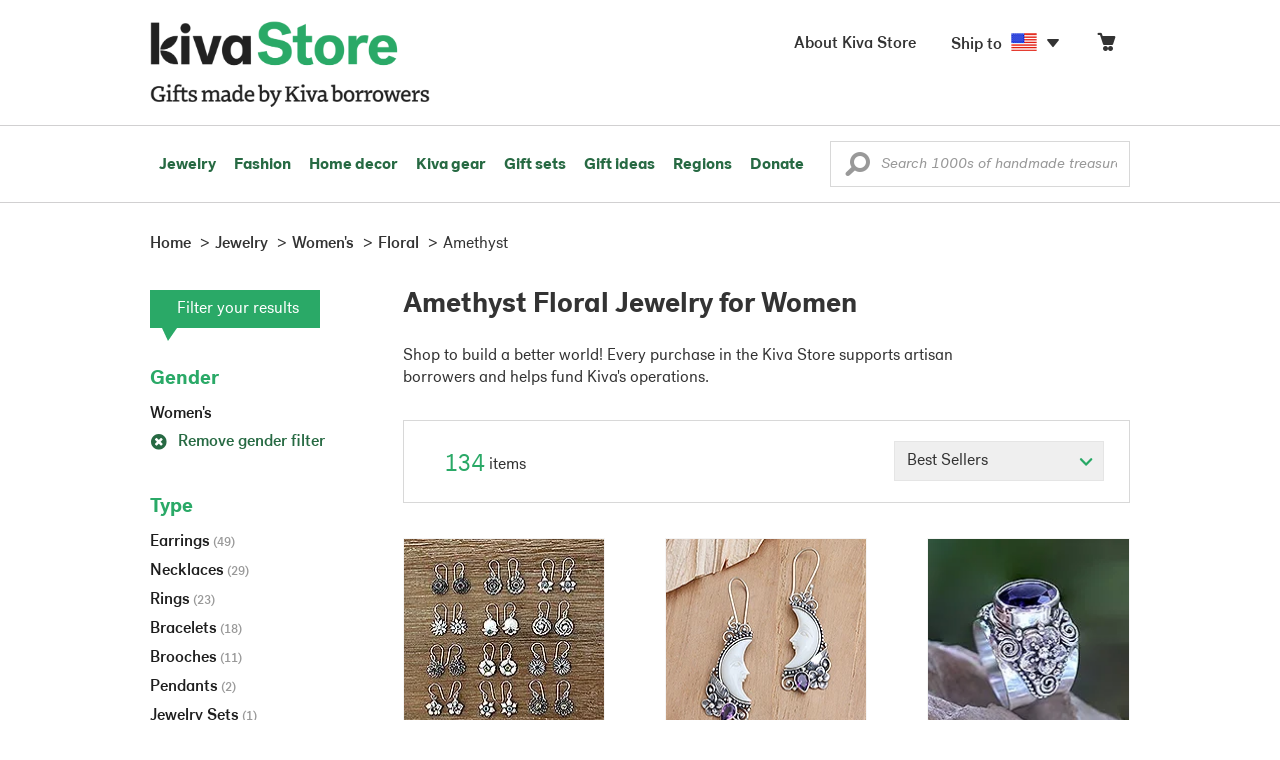

--- FILE ---
content_type: text/html;charset=UTF-8
request_url: https://store.kiva.org/jewelry/womens/floral/amethyst/
body_size: 18568
content:


	


<!DOCTYPE html>
<html lang="en">

<head>
	<meta charset="utf-8">
	<title>Kiva | Amethyst Floral Jewelry for Women</title>
	
	<meta name="description" content="Shopping Kiva's Amethyst Floral Jewelry for Women Collection helps Kiva expand our reach and create more opportunity for families around the world."/>
	<meta name="author" content="">
    <meta name="Keywords" content="" />
	<meta name="viewport" content="width=1024">
	

    
	
		<script>
			var serviceWorkerVars = {"matchPatternImage":"/assets/images/logo/20180328_kiva_store_logo|/assets/images/banners"};

			// service worker
			if ( "serviceWorker" in navigator ) {
				navigator.serviceWorker.register('/service-worker.js').then(function() {
					return navigator.serviceWorker.ready;
				}).then(function(reg) {
					// update control may be needed at some point
					// reg.update();
					reg.active.postMessage(JSON.stringify( serviceWorkerVars ));
				}).catch(function(error) {
					console.log('Error : ', error);
				});
			} else {
				console.log("no service worker")
			}
    	</script>
    

	
	
		<script type="application/ld+json">
		{
			"@context": "https://schema.org",
			"@type": "BreadcrumbList",
			"itemListElement": [
				
				{
					"@type": "ListItem",
					"position": 1,
					"name": "Home",
					"item": {
						"@type": "WebPage",
						"@id": "https://store.kiva.org/"
					}
				},
				
				{
					"@type": "ListItem",
					"position": 2,
					"name": "Jewelry",
					"item": {
						"@type": "WebPage",
						"@id": "/jewelry/"
					}
				},
				
				{
					"@type": "ListItem",
					"position": 3,
					"name": "Womens",
					"item": {
						"@type": "WebPage",
						"@id": "/jewelry/womens/"
					}
				},
				
				{
					"@type": "ListItem",
					"position": 4,
					"name": "Floral",
					"item": {
						"@type": "WebPage",
						"@id": "/jewelry/womens/floral/"
					}
				},
				
				{
					"@type": "ListItem",
					"position": 5,
					"name": "Amethyst",
					"item": {
						"@type": "WebPage",
						"@id": "/jewelry/womens/floral/amethyst/"
					}
				}
				
			]
		}
		</script>
	
	

	

	<!-- favicons -->
	<link rel="apple-touch-icon-precomposed" sizes="144x144" href="/assets/images/favicon/apple-touch-icon-144x144.png">
    <link rel="apple-touch-icon-precomposed" sizes="114x114" href="/assets/images/favicon/apple-touch-icon-114x114.png">
    <link rel="apple-touch-icon-precomposed" sizes="72x72" href="/assets/images/favicon/apple-touch-icon-72x72.png">
	<link rel="apple-touch-icon-precomposed" href="/assets/images/favicon/apple-touch-icon-57x57.png">
	<link rel="apple-touch-icon" href="/assets/images/favicon/apple-touch-icon-57x57.png">
	<link rel="icon" href="/assets/images/favicon/favicon.ico" />
	<!--[if IE]><link rel="shortcut icon" href="/assets/images/favicon/favicon.ico"><![endif]-->

	<!-- CSS -->
	
		<link href="//assets2.novica.net/common/css/bootstrap/3.1.1/bootstrap.css" rel="stylesheet" type="text/css" />
	
	<link href="/assets/css/main.css?activedate=20260119f" rel="stylesheet" type="text/css" />

	<!-- Core JS -->
	<script src="//assets1.novica.net/common/javascript/jquery/3.7.1/jquery.min.js" integrity="sha384-JCZ85lW1QjF1xm6AoWQHqtCkJ/7HKd9WvOD5YmiEtf0E/ctb8j2ErVlW61uGg10C" crossorigin="anonymous"></script>
	<script src="//assets1.novica.net/common/javascript/bootstrap/3.1.1/bootstrap.min.js" integrity="sha384-c0aGVNjSTTB1ZLJQn/ZB13qZRwGgBpaOKuaDvtpR7ZOYDqaLOzmfrAySBW5R6idt" crossorigin="anonymous"></script>

	<!-- site settings -->
	<script>
		var cookieMe = {
			read: function(cookieName) {
				var theCookie=""+document.cookie;
				theCookie = theCookie.toLowerCase();
				cookieName = cookieName.toLowerCase();
		 		var ind=theCookie.indexOf(cookieName);
		 		if (ind==-1 || cookieName=="") return "";
		 		var ind1=theCookie.indexOf(';',ind);
		 		if (ind1==-1) ind1=theCookie.length;
				return unescape(theCookie.substring(ind+cookieName.length+1,ind1));
			},
			set: function(cname, cvalue, expireit, nHrs) {
				if(expireit) {
					var cookieDate = new Date("January 1, 2000")
				} else {
					if(nHrs) {
						var cookieDate = new Date();
						var today = new Date();
						cookieDate.setTime(today.getTime() + 3600000*nHrs);
					} else {
						var cookieDate = new Date("January 1, 2199")
					}
				}
				var cookieString = cname + '=' + escape(cvalue) + ';SameSite=None;expires=' + cookieDate.toGMTString() + ';domain=.kiva.org;path=/;Secure';
				document.cookie = cookieString;
			}
		};
		var customerid = cookieMe.read("_customerid");
		var currentUnit = cookieMe.read("sitePreferences");
		
		
		function updateItemsPerPage(link,newval) {
			//cookieMe.set("PREFLIST",newval)
			location.href = link.href;
		}

		var appRoot = "/";
		var siteRoot = "/";
		var templateRoot = '/assets/javascript/core/templates/';
		var _siteSetting = $.parseJSON($.ajax( {type:"GET", url:"/config/siteSettings.json", dataType:"json", async:false } ).responseText);
		_siteSetting.root = 'https://store.kiva.org/';
		_siteSetting.rootSecure = 'https://secure.store.kiva.org/';
		var favoriteStatus = { item:{}, artist:{} };
		var assetStamp = '20260119a';
	</script>
	<script src="/assets/javascript/core/clientcheck.js?activedate=20260119f"></script>
	<script src="/assets/javascript/core/lib.js?activedate=20260119f"></script>
	<script src="//assets1.novica.net/common/javascript/js-template/doT.min.js" integrity="sha384-tJGbTBUGsDsPF51ez/AGHdA2q8z4k7KYvjsx3eaKIioWzMaRnKa7Znil/LF8Wqsz" crossorigin="anonymous"></script>
	<script src="//assets1.novica.net/common/javascript/jscroll/jScrollPane.min.js" integrity="sha384-XHjzJRQ01pOt1L6aYBv7IlMRkAGyssAvY/IPYtIulYmP2gq1MwI5oTkSHxZy4Hr2" crossorigin="anonymous"></script>
	<script src="//assets1.novica.net/common/javascript/jquery-expander/jquery.expander.min.js" integrity="sha384-J52APSW7MwP5eQww4yRq3+htBjhRS8IOEHga7EhbwCqV5NlWZiEJMy13nRLbRZ7P" crossorigin="anonymous"></script>
	<script type="text/javascript">
		// tagmanager vars
		dataLayer = [{
			'visitorId': customerid,
			'pageType': 'category',
			'subdomainName': 'store',
			'productID': '',
			
			'site_section': 'jewelry',
			
			
			'product_name': [''],
			
			
			'product_price': [''],
			
			
			'product_category': [''],
			
			'categories': 'jewelry, womens, floral amethyst',
			'transactionProducts': [],
			'instanceID': '4'
		}];
	</script>
	<!-- Google Tag Manager -->
	<script>(function(w,d,s,l,i){w[l]=w[l]||[];w[l].push({'gtm.start':
	new Date().getTime(),event:'gtm.js'});var f=d.getElementsByTagName(s)[0],
	j=d.createElement(s),dl=l!='dataLayer'?'&l='+l:'';j.async=true;j.src=
	'https://www.googletagmanager.com/gtm.js?id='+i+dl;f.parentNode.insertBefore(j,f);
	})(window,document,'script','dataLayer','GTM-KWMQ7RP');</script>
	<!-- End Google Tag Manager -->	
		
	
	
	
	

	
	

	

	
		<!-- Other JS asset -->
		
			<script src="/assets/javascript/libs/jquery-tinysort/jquery.tinysort.min.js?activedate=20260119f"></script>
		
	

</head>
<body id="shop" class="category jewelry gender-womens theme-floral gemstone-amethyst">
<!-- Google Tag Manager (noscript) -->
<noscript><iframe src="https://www.googletagmanager.com/ns.html?id=GTM-KWMQ7RP"
height="0" width="0" style="display:none;visibility:hidden"></iframe></noscript>
<!-- End Google Tag Manager (noscript) -->


<header>
	<div id="logo" class="border-b2">
		<div class="container-np">
			<div class="row global-nav">
				<div class="col-xs-6 stretch">
					<ul class="nostyle global-flyout clearfix">
						<li class="pull-left">
							<a href="/" class="brand block" id="hdr-logo">
								
									<img src="/assets/images/logo/kiva_store_logo_black_large.png" width="280" border="0" alt="Kiva Store" class="m-hide">
									<img src="/assets/images/logo/kiva_store_logo_black_small.png" width="200" border="0" alt="Kiva Store" class="hide m-show">
									
								
							</a>
						</li>
						<li class="pull-right m-show hide">
							<a href="/about/" id="aboutKivaStore" class="brand block">About</a>
						</li>
				
					</ul>
				</div>
				<div class="col-xs-6 pad-t3 m-pad-t0 stretch">
					<ul id="cart-account-flyout" class="nostyle global-flyout">
						
						<li id="cart-flyout" class="pull-right text-right delayedload show-flyout has-flyout" data-contenttype="cartheader">
							<a href="/cart/" id="headercart" aria-label="Click to view items in your cart"><span class="cartitemamount rel top1- size16 m-size20"></span><i class="ss-cart size18 rel top03 m-marg-l03 m-size22"></i></a>
						</li>
						
						<li id="shipToCountry" class="pull-right delayedload m-hidden" data-contenttype="shiptocountry">
							<a href="/session/shipTo/" class="shipToLink clickaction" data-actiontype="dialog" data-modaltype="_default" data-country="US" onclick="return false;" rel="nofollow"><span class="size16 marg-r05">Ship to </span><i class="shipToFlag flag-icon flag-sm va-m" style="opacity:0;"></i><i class="icon-caret-down size28"></i></a>
						</li>
						<li id="aboutKivaStore" class="pull-right m-hidden">
							<a href="/about/" class="">
						       <span class="size16 marg-r05">About Kiva Store</span>
						    </a>
						</li>
						
					</ul>
				</div>
			</div>
		</div>
	</div>
	<div id="header-nav" class="border-b2">
		<div class="container-np clearfix rel m-nopad m-nomarg">
			
			<nav id="main-menu" class="pull-left clearfix stretch">
				<ul id="header-main-flyout" class="clearfix nostyle show-flyout-parent mainnav collapse navbar-collapse">
					<li class="has-flyout nav-shop-li">
						<a class="nav-level-1 m-show" href="javascript:void(0)" rel="nofollow">Shop</a>
						<ul class="nav-shop nopadding" aria-haspopup="true" aria-expanded="false">
							

	<li id="jewelry" class="has-flyout">
		<a href="https://store.kiva.org/jewelry/" aria-haspopup="true" aria-expanded="false">Jewelry</a>
		<div class="main-menu-flyout menu-flyout m-collapse">
			<ul class="row">
				<li class="col-sm-3">
					<ul class="hide m-show m-all-link"><li><a href="/jewelry/" class="flyout-hdr loadlink">All jewelry</a></li></ul>
					<h3><a href="/jewelry/womens/" class="flyout-hdr">Women's</a> <span class="hide m-show m-drop-icon"><i class="ss-navigatedown green size18"></i></span></h3>
					<ul class="sublinks m-collapse">
						<li><a href="/jewelry/anklets/" data-featuredimage="15/p194153_1.jpg" class="loadlink">Anklets</a></li>
						<li><a href="/jewelry/bracelets/" data-featuredimage="10/p201042_1.jpg" class="loadlink">Bracelets</a></li>
						<li><a href="/jewelry/brooches/" data-featuredimage="10/p222420_1.jpg" class="loadlink">Brooches</a></li>
						<li><a href="/jewelry/earrings/" data-featuredimage="9/p219854_1.jpg" class="loadlink">Earrings</a></li>
						<li><a href="/jewelry-boxes/" data-featuredimage="10/p184425_1.jpg" class="loadlink">Jewelry boxes</a></li>
						<li><a href="/jewelry/jewelry-sets/" data-featuredimage="15/p123206_1.jpg" class="loadlink">Jewelry sets</a></li>
						<li><a href="/jewelry/necklaces/" data-featuredimage="10/p193663_1.jpg" class="loadlink">Necklaces</a></li>
						<li><a href="/jewelry/rings/" data-featuredimage="10/p139361_1.jpg" class="loadlink">Rings</a></li>
					</ul>
				</li>
				<li class="col-sm-3">
					<h3><a href="/jewelry/mens/" class="flyout-hdr">Men's</a><span class="hide m-show m-drop-icon"><i class="ss-navigatedown green size18"></i></span></h3>
					<ul class="sublinks m-collapse">
						<li><a href="/jewelry/mens/bracelets/" data-featuredimage="10/p231616_1.jpg" class="loadlink">Bracelets</a></li>
						<li><a href="/jewelry/mens/necklaces/" data-featuredimage="4/p211614_1.jpg" class="loadlink">Necklaces</a></li>
						<li><a href="/jewelry/mens/rings/" data-featuredimage="10/p226651_1.jpg" class="loadlink">Rings</a></li>
					</ul>
					<h3><a href="javascript:void(0);" class="flyout-hdr" rel="nofollow">Materials</a> <span class="hide m-show m-drop-icon"><i class="ss-navigatedown green size18"></i></span></h3>
					<ul class="sublinks m-collapse">
						<li><a href="/jewelry/beaded/" data-featuredimage="9/p217568_1.jpg" class="loadlink">Beads</a></li>
						<li><a href="/jewelry/gold/" data-featuredimage="9/p231940_1.jpg" class="loadlink">Gold</a></li>
						<li><a href="/jewelry/leather/" data-featuredimage="9/p146634_1.jpg" class="loadlink">Leather</a></li>
						<li><a href="/jewelry/silver/" data-featuredimage="9/p140525_1.jpg" class="loadlink">Silver</a></li>
					</ul>
				</li>
				<li class="col-sm-3">
					<h3><a href="javascript:void(0);" class="flyout-hdr" rel="nofollow">Special collections</a> <span class="hide m-show m-drop-icon"><i class="ss-navigatedown green size18"></i></span></h3>
					<ul class="sublinks m-collapse">
						<li><a href="/jewelry/animal-themed/" data-featuredimage="10/p216655_1.jpg" class="loadlink">Animal themed</a></li>
						<li><a href="/jewelry/birthstone/" data-featuredimage="15/p163207_1.jpg" class="loadlink">Birthstones</a></li>
						<li><a href="/jewelry/bohemian/" data-featuredimage="9/p200073_1.jpg" class="loadlink">Bohemian</a></li>
						<li><a href="/jewelry/bridal/" data-featuredimage="10/p183586_1.jpg" class="loadlink">Bridal jewelry</a></li>
						<li><a href="/jewelry/cross/" data-featuredimage="10/p144013_1.jpg" class="loadlink">Crosses</a></li>
						<li><a href="/jewelry/eco-friendly/" data-featuredimage="5/p219328_1.jpg" class="loadlink">Eco-friendly</a></li>
						<li><a href="/jewelry/heart/" data-featuredimage="4/p111051_1.jpg" class="loadlink">Hearts</a></li>
						<li><a href="/jewelry/hill-tribe/" data-featuredimage="9/p140540_1.jpg" class="loadlink">Hill tribe</a></li>
					</ul>
				</li>
				<li class="col-sm-3 pic">
					<div class="menu-flyout-image">
						<img src="//images1.novica.net/pictures/9/p285146_1.jpg" class="mainmenu-featuredimage" border="0" alt="jewelry">
					</div>
					<div class="marg-t2"><img src="/assets/images/kiva-store-powered-by-novica.png" class="" border="0" alt="Powered by NOVICA" /></div>
				</li>
			</ul>
		</div>
		<span class="hide m-show m-drop-icon"><i class="ss-navigatedown green size18"></i></span>
	</li>
	<li id="fashion" class="has-flyout">
		<a href="/fashion/" aria-haspopup="true" aria-expanded="false">Fashion</a>
		<div class="main-menu-flyout menu-flyout m-collapse">
			<ul class="row">
				<li class="col-sm-3">
					<ul class="hide m-show m-all-link"><li><a href="/fashion/" class="flyout-hdr loadlink">All fashion</a></li></ul>
					<h3><a href="/clothing/womens/" class="flyout-hdr">Women's clothing</a> <span class="hide m-show m-drop-icon"><i class="ss-navigatedown green size18"></i></span></h3>
					<ul class="sublinks m-collapse">
						<li><a href="/clothing/womens/cardigans/" data-featuredimage="4/p190113_1.jpg" class="loadlink">Cardigans</a></li>
						<li><a href="/clothing/womens/dresses/" data-featuredimage="15/p231721_1.jpg" class="loadlink">Dresses</a></li>
						<li><a href="/clothing/womens/jackets-and-coats/" data-featuredimage="4/p259909_1.jpg" class="loadlink">Jackets</a></li>
						<li><a href="/clothing/womens/ponchos/" data-featuredimage="4/p96420_1.jpg" class="loadlink">Ponchos</a></li>
						<li><a href="/clothing/womens/robes/" data-featuredimage="10/p204334_1.jpg" class="loadlink">Robes</a></li>
						<li><a href="/clothing/womens/skirts/" data-featuredimage="9/p214679_1.jpg" class="loadlink">Skirts</a></li>
						<li><a href="/clothing/womens/tops/" data-featuredimage="15/p272867_1.jpg" class="loadlink">Tops</a></li>
						<li><a href="/clothing/womens/pants/" data-featuredimage="10/p257736_1.jpg" class="loadlink">Pants</a></li>
						<li><a href="/clothing/womens/tunics/" data-featuredimage="15/p239440_1.jpg" class="loadlink">Tunics</a></li>
						<li><a href="/clothing/womens/wraps-and-ruanas/" data-featuredimage="4/p159521_1.jpg" class="loadlink">Wraps</a></li>
					</ul>
				</li>
				<li class="col-sm-3 newcolappendafter">
					<h3><a href="/accessories/womens/" class="flyout-hdr">Women's accessories</a> <span class="hide m-show m-drop-icon"><i class="ss-navigatedown green size18"></i></span></h3>
					<ul class="sublinks m-collapse">
						<li><a href="/accessories/womens/belts/" data-featuredimage="10/p176538_1.jpg" class="loadlink">Belts</a></li>
						
						<li><a href="/accessories/womens/gloves/" data-featuredimage="4/p174637_1.jpg" class="loadlink">Gloves</a></li>
						<li><a href="/accessories/womens/hats/" data-featuredimage="4/p161022_1.jpg" class="loadlink">Hats</a></li>
						<li><a href="/accessories/womens/scarves/" data-featuredimage="10/p133184_1.jpg" class="loadlink">Scarves</a></li>
						<li><a href="/accessories/womens/shawls/" data-featuredimage="10/p184472_1.jpg" class="loadlink">Shawls</a></li>
						
					</ul>
					<h3><a href="/clothing/mens/" class="flyout-hdr">Men's fashion</a> <span class="hide m-show m-drop-icon"><i class="ss-navigatedown green size18"></i></span></h3>
					<ul class="sublinks m-collapse">
						<li><a href="/accessories/mens/" data-featuredimage="15/p255130_1.jpg" class="loadlink">Accessories</a></li>
						<li><a href="/handbags/mens/" data-featuredimage="4/p250404_1.jpg" class="loadlink">Bags</a></li>
						<li><a href="/clothing/mens/" data-featuredimage="4/p201787_1.jpg" class="loadlink">Clothing</a></li>
						<li><a href="/accessories/mens/cufflinks/" data-featuredimage="15/p147275_1.jpg" class="loadlink">Cuff links</a></li>
					</ul>
				</li>
				<li class="col-sm-3">
					<h3><a href="/handbags/" class="flyout-hdr">Handbags</a> <span class="hide m-show m-drop-icon"><i class="ss-navigatedown green size18"></i></span></h3>
					<ul class="sublinks m-collapse">
						<li><a href="/handbags/clutches/" data-featuredimage="10/p253179_1.jpg" class="loadlink">Clutches</a></li>
						<li><a href="/handbags/cotton/" data-featuredimage="9/p218122_1.jpg" class="loadlink">Cotton bags</a></li>
						<li><a href="/handbags/leather/" data-featuredimage="7/p195642_1.jpg" class="loadlink">Leather bags</a></li>
						<li><a href="/handbags/shoulder-bags/" data-featuredimage="9/p201108_1.jpg" class="loadlink">Shoulder bags</a></li>
						<li><a href="/handbags/tote/" data-featuredimage="27/p241524_1.jpg" class="loadlink">Totes</a></li>
						<li><a href="/handbags/travel-bags-and-accessories/" data-featuredimage="7/p164804_1.jpg" class="loadlink">Travel bags</a></li>
						<li><a href="/handbags/upcycled/" data-featuredimage="27/p182833_1.jpg" class="loadlink">Upcycled</a></li>
					</ul>
					<h3><a href="javascript:void(0);" class="flyout-hdr" rel="nofollow">Collections</a> <span class="hide m-show m-drop-icon"><i class="ss-navigatedown green size18"></i></span></h3>
					<ul class="sublinks m-collapse">
						<li><a href="/fashion/alpaca/" data-featuredimage="4/p198136_1.jpg" class="loadlink">Alpaca</a></li>
						<li><a href="/fashion/batik/" data-featuredimage="10/p141072_1.jpg" class="loadlink">Batik</a></li>
						<li><a href="/fashion/bohemian/" data-featuredimage="" class="loadlink">Bohemian</a></li>
					</ul>
				</li>
				<li class="col-sm-3 pic">
					<div class="menu-flyout-image">
						<img src="//images1.novica.net/pictures/4/p450429_1.jpg" class="mainmenu-featuredimage" border="0" alt="Fashion">
					</div>
					<div class="marg-t2"><img src="/assets/images/kiva-store-powered-by-novica.png" class="" border="0" alt="Powered by NOVICA" /></div>
				</li>
			</ul>
		</div>
		<span class="hide m-show m-drop-icon"><i class="ss-navigatedown green size18"></i></span>
	</li>
	<li id="home-decor" class="has-flyout">
		<a href="/home-decor/" aria-haspopup="true" aria-expanded="false">Home decor</a>
		<div class="main-menu-flyout menu-flyout m-collapse">
			<ul class="row">
				<li class="col-sm-3">
					<ul class="hide m-show m-all-link"><li><a href="/home-decor/" class="flyout-hdr loadlink">All home decor</a></li></ul>
					<h3><a href="javascript:void(0);" class="flyout-hdr" rel="nofollow">Home Accessories</a> <span class="hide m-show m-drop-icon"><i class="ss-navigatedown green size18"></i></span></h3>
					<ul class="sublinks m-collapse">
						<li><a href="/home-decor/candle-holders/" data-featuredimage="9/p229882_1.jpg" class="loadlink">Candle holders</a></li>
						<li><a href="/home-decor/chess-sets-games/" data-featuredimage="7/p201674_1.jpg" class="loadlink">Chess sets &amp; games</a></li>
						<li><a href="/holiday-decor-and-ornaments/" data-featuredimage="10/p248153_1.jpg" class="loadlink">Christmas decorations</a></li>
						<li><a href="/home-decor/decor-accessories/decorative-boxes/" data-featuredimage="9/p218521_1.jpg" class="loadlink">Decorative boxes</a></li>
						<li><a href="/home-decor/masks/" data-featuredimage="5/p214386_1.jpg" class="loadlink">Masks</a></li>
						<li><a href="/home-decor/mirrors/" data-featuredimage="15/p216884_1.jpg" class="loadlink">Mirrors</a></li>
						<li><a href="/musical-instruments/" data-featuredimage="4/p97696_1.jpg" class="loadlink">Musical instruments</a></li>
						<li><a href="/home-decor/decor-accessories/photo-frames/" data-featuredimage="15/p243754_1.jpg" class="loadlink">Picture frames</a></li>
						<li><a href="/home-decor/sculpture/" data-featuredimage="10/p215169_1.jpg" class="loadlink">Sculptures &amp; carvings</a></li>
						<li><a href="/home-decor/tableware/table-linens/" data-featuredimage="27/p228836_1.jpg" class="loadlink">Table linens</a></li>
						<li><a href="/home-decor/tableware/" data-featuredimage="7/p15881_1.jpg" class="loadlink">Tableware</a></li>
						<li><a href="/home-decor/vases/" data-featuredimage="9/p79466_1.jpg" class="loadlink">Vases</a></li>
					</ul>
				</li>
				<li class="col-sm-3 newcolappendafter">
					<h3><a href="javascript:void(0);" class="flyout-hdr" rel="nofollow">Home furnishings</a> <span class="hide m-show m-drop-icon"><i class="ss-navigatedown green size18"></i></span></h3>
					<ul class="sublinks m-collapse">
						<li><a href="/home-decor/furniture/" data-featuredimage="15/p220327_1.jpg" class="loadlink">Furniture</a></li>
						<li><a href="/home-decor/hammock/" data-featuredimage="7/p108904_1.jpg" class="loadlink">Hammocks</a></li>
						<li><a href="/paintings/" data-featuredimage="4/p183772_1.jpg" class="loadlink">Paintings</a></li>
						<li><a href="/home-decor/pillows-and-throws/" data-featuredimage="15/p196179_1.jpg" class="loadlink">Pillows &amp; throws</a></li>
						<li><a href="/home-decor/area-rugs/" data-featuredimage="7/p174674_1.jpg" class="loadlink">Rugs</a></li>
						<li><a href="/home-decor/wall-decor/" data-featuredimage="10/p190270_1.jpg" class="loadlink">Wall decor</a></li>
					</ul>
					<h3><a href="javascript:void(0);" class="flyout-hdr" rel="nofollow">Collections</a> <span class="hide m-show m-drop-icon"><i class="ss-navigatedown green size18"></i></span></h3>
					<ul class="sublinks m-collapse">
						<li><a href="/home-decor/archaeological/" data-featuredimage="27/p179127_1.jpg" class="loadlink">Archaelogical</a></li>
						<li><a href="/home-decor/east-meets-west/" data-featuredimage="10/p208299_1.jpg" class="loadlink">East meets west</a></li>
						<li><a href="/home-decor/eco-friendly/" data-featuredimage="10/p212961_1.jpg" class="loadlink">Eco-friendly</a></li>
					</ul>
				</li>
				<li class="col-sm-3">
					<h3><a href="javascript:void(0);" class="flyout-hdr" rel="nofollow">Shop by region</a> <span class="hide m-show m-drop-icon"><i class="ss-navigatedown green size18"></i></span></h3>
					<ul class="sublinks m-collapse">
						
						
							<li><a href="/home-decor/bali-and-java/" data-featuredimage="10/p252499_1.jpg" class="loadlink">Bali &amp; Java</a></li>
						
							<li><a href="/home-decor/brazil/" data-featuredimage="2/p207611_1.jpg" class="loadlink">Brazil</a></li>
						
							<li><a href="/home-decor/central-america/" data-featuredimage="27/p178888_1.jpg" class="loadlink">Central America</a></li>
						
							<li><a href="/home-decor/india/" data-featuredimage="15/p203714_1.jpg" class="loadlink">India</a></li>
						
							<li><a href="/home-decor/mexico/" data-featuredimage="7/p195956_1.jpg" class="loadlink">Mexico</a></li>
						
							<li><a href="/home-decor/thailand/" data-featuredimage="9/p178289_1.jpg" class="loadlink">Thailand</a></li>
						
							<li><a href="/home-decor/andes/" data-featuredimage="4/p128101_1.jpg" class="loadlink">The Andes</a></li>
						
							<li><a href="/home-decor/west-africa/" data-featuredimage="5/p28510_1.jpg" class="loadlink">West Africa</a></li>
						
					</ul>
				</li>
				<li class="col-sm-3 pic">
					<div class="menu-flyout-image">
						<img src="//images1.novica.net/pictures/7/p402446_1.jpg" class="mainmenu-featuredimage" border="0" alt="Home">
					</div>
					<div class="marg-t2"><img src="/assets/images/kiva-store-powered-by-novica.png" class="" border="0" alt="Powered by NOVICA" /></div>
				</li>
			</ul>
		</div>
		<span class="hide m-show m-drop-icon"><i class="ss-navigatedown green size18"></i></span>
	</li>
	<li id="kiva-gear" class="no-flyout">
		<a href="/kiva-gear/">Kiva gear</a>
	</li>
	<li id="kiva-gift-sets" class="no-flyout">
		<a href="/kiva-gift-sets/">Gift sets</a>
	</li>

	
		<li id="all-gifts" class="has-flyout">
			<a href="https://store.kiva.org/unique-gifts/" aria-haspopup="true" aria-expanded="false">Gift ideas</a>
			<div class="main-menu-flyout menu-flyout m-collapse">
				<ul class="row">
					<li class="col-sm-3">
						<ul class="hide m-show m-all-link"><li><a href="https://store.kiva.org/unique-gifts/" class="flyout-hdr loadlink">All gifts</a></li></ul>
						<h3><a href="javascript:void(0);" class="flyout-hdr" rel="nofollow">Occasions</a> <span class="hide m-show m-drop-icon"><i class="ss-navigatedown green size18"></i></span></h3>
						<ul class="sublinks m-collapse">
							<li><a href="https://store.kiva.org/anniversary-gifts/" data-featuredimage="10/p163615_1.jpg" class="loadlink">Anniversary</a></li>
							<li><a href="https://store.kiva.org/corporate-gifts/" data-featuredimage="4/p192195_1.jpg" class="loadlink">Corporate gifts</a></li>
							<li><a href="https://store.kiva.org/unique-gifts/gifts-for-dad/" data-featuredimage="7/p184608_1.jpg" class="loadlink">Father's day</a></li>
							<li><a href="https://store.kiva.org/good-luck-gifts/" data-featuredimage="15/p195669_1.jpg" class="loadlink">Good luck gifts</a></li>
							<li><a href="https://store.kiva.org/unique-gifts/graduation-gifts/" data-featuredimage="27/p193605_1.jpg" class="loadlink">Graduation</a></li>
							<li><a href="https://store.kiva.org/unique-gifts/housewarming-gifts/" data-featuredimage="10/p145101_1.jpg" class="loadlink">Housewarming</a></li>
							<li><a href="https://store.kiva.org/unique-gifts/womens/gifts-for-mom/" data-featuredimage="9/p203284_1.jpg" class="loadlink">Mother's day</a></li>
							<li><a href="https://store.kiva.org/valentines-day-gifts/" data-featuredimage="10/p175970_1.jpg" class="loadlink">Valentine's day</a></li>
							<li><a href="https://store.kiva.org/wedding-collection/" data-featuredimage="7/p157062_1.jpg" class="loadlink">Wedding</a></li>
						</ul>
					</li>
					<li class="col-sm-3">
						<h3><a href="javascript:void(0);" class="flyout-hdr" rel="nofollow">Interests</a> <span class="hide m-show m-drop-icon"><i class="ss-navigatedown green size18"></i></span></h3>
						<ul class="sublinks m-collapse">
							<li><a href="https://store.kiva.org/unique-gifts/animals/" data-featuredimage="9/p213959_1.jpg" class="loadlink">For animal lovers</a></li>
							<li><a href="https://store.kiva.org/unique-gifts/bohemian-style/" data-featuredimage="10/p410515_1.jpg" class="loadlink">For bohemian style</a></li>
							<li><a href="https://store.kiva.org/unique-gifts/cooking/" data-featuredimage="27/p208347_1.jpg" class="loadlink">For cooking enthusiasts</a></li>
							
							<li><a href="https://store.kiva.org/unique-gifts/gardening/" data-featuredimage="27/p180385_1.jpg" class="loadlink">For gardeners</a></li>
							
							<li><a href="https://store.kiva.org/unique-gifts/travel/" data-featuredimage="4/p87769_1.jpg" class="loadlink">For travelers</a></li>
							
							<li><a href="https://store.kiva.org/unique-gifts/wine-and-champagne/" data-featuredimage="4/p230006_1.jpg" class="loadlink">For wine lovers</a></li>
							<li><a href="https://store.kiva.org/unique-gifts/yoga-and-meditation/" data-featuredimage="10/p182535_1.jpg" class="loadlink">For yoga lovers</a></li>
						</ul>
					</li>
					<li class="col-sm-3">
						<h3><a href="javascript:void(0);" class="flyout-hdr" rel="nofollow">Recipients &amp; Price</a> <span class="hide m-show m-drop-icon"><i class="ss-navigatedown green size18"></i></span></h3>
						<ul class="sublinks m-collapse">
							<li><a href="https://store.kiva.org/unique-gifts/gifts-for-dad/" data-featuredimage="4/p156364_1.jpg" class="loadlink">Gifts for dad</a></li>
							<li><a href="https://store.kiva.org/unique-gifts/gifts-for-her/" data-featuredimage="10/p188079_1.jpg" class="loadlink">Gifts for her</a></li>
							<li><a href="https://store.kiva.org/unique-gifts/gifts-for-him/" data-featuredimage="15/p239240_1.jpg" class="loadlink">Gifts for him</a></li>
							<li><a href="https://store.kiva.org/unique-gifts/gifts-for-mom/" data-featuredimage="10/p219291_1.jpg" class="loadlink">Gifts for mom</a></li>
							<li class="m-hidden">&nbsp;</li>
							<li><a href="https://store.kiva.org/unique-gifts/under-$20/" data-featuredimage="" class="loadlink">Under $20</a></li>
							<li><a href="https://store.kiva.org/unique-gifts/$20-to-$40/" data-featuredimage="" class="loadlink">$20 to $40</a></li>
							<li><a href="https://store.kiva.org/unique-gifts/$40-to-$60/" data-featuredimage="" class="loadlink">$40 to $60</a></li>
							<li><a href="https://store.kiva.org/unique-gifts/$60-to-$100/" data-featuredimage="" class="loadlink">$60 to $100</a></li>
							<li><a href="https://store.kiva.org/unique-gifts/$100-to-$200/" data-featuredimage="" class="loadlink">$100 to $200</a></li>
							<li><a href="https://store.kiva.org/unique-gifts/over-$200/" data-featuredimage="" class="loadlink">Over $200</a></li>
						</ul>
					</li>
					<li class="col-sm-3 pic">
						<div class="menu-flyout-image">
							<img src="//images1.novica.net/pictures/10/p163615_1.jpg" class="mainmenu-featuredimage" border="0" alt="Gifts" />
						</div>
						<div class="marg-t2"><img src="/assets/images/kiva-store-powered-by-novica.png" class="" border="0" alt="Powered by NOVICA" /></div>
					</li>
				</ul>
			</div>
			<span class="hide m-show m-drop-icon"><i class="ss-navigatedown green size18"></i></span>
		</li>
	
	
	<li id="regions" class="has-flyout">
		<a href="/newarrivals/" aria-haspopup="true" aria-expanded="false">Regions</a>
		<div class="main-menu-flyout menu-flyout m-collapse">
			<ul class="row">
				<li class="col-sm-9 pic">
					<div class="menu-flyout-image" id="regionmoodpic">
						<img src="/assets/images/sectionMenu/regions/region-default.png" id="mainmenu-featuredimage-region-placeholder" border="0" alt="Home">
						<img src="/assets/images/trans.png" id="mainmenu-featuredimage-region" border="0" alt="">
					</div>
				</li>
				<li class="col-sm-3 pad-t35 m-nopad">
					<h3><a href="javascript:void(0);" class="flyout-hdr" rel="nofollow">Global Regions</a> <span class="hide m-show m-drop-icon"><i class="ss-navigatedown green size18"></i></span></h3>
					<ul class="sublinks m-collapse">
						
						
							<li class="loadlink"><a href="/bali-and-java/" class="showfeaturedimage" data-targetimageid="mainmenu-featuredimage-region" data-sourceimage="/assets/images/sectionMenu/regions/bali-and-java-region2018.jpg">Bali &amp; Java</a></li>
						
							<li class="loadlink"><a href="/central-america/" class="showfeaturedimage" data-targetimageid="mainmenu-featuredimage-region" data-sourceimage="/assets/images/sectionMenu/regions/central-america-region2018.jpg">Central America</a></li>
						
							<li class="loadlink"><a href="/india/" class="showfeaturedimage" data-targetimageid="mainmenu-featuredimage-region" data-sourceimage="/assets/images/sectionMenu/regions/india-region2018.jpg">India</a></li>
						
							<li class="loadlink"><a href="/mexico/" class="showfeaturedimage" data-targetimageid="mainmenu-featuredimage-region" data-sourceimage="/assets/images/sectionMenu/regions/mexico-region2018.jpg">Mexico</a></li>
						
							<li class="loadlink"><a href="/thailand/" class="showfeaturedimage" data-targetimageid="mainmenu-featuredimage-region" data-sourceimage="/assets/images/sectionMenu/regions/thailand-region2018.jpg">Thailand</a></li>
						
							<li class="loadlink"><a href="/andes/" class="showfeaturedimage" data-targetimageid="mainmenu-featuredimage-region" data-sourceimage="/assets/images/sectionMenu/regions/andes-region2018.jpg">The Andes</a></li>
						
							<li class="loadlink"><a href="/west-africa/" class="showfeaturedimage" data-targetimageid="mainmenu-featuredimage-region" data-sourceimage="/assets/images/sectionMenu/regions/westafrica-region2018.jpg">West Africa</a></li>
						
					</ul>
				</li>				
			</ul>
		</div>
		<span class="hide m-show m-drop-icon"><i class="ss-navigatedown green size18"></i></span>
	</li>
	<li id="donate" class="no-flyout"><a href="/donate/">Donate</a></li>

						</ul>
					</li>
					
					
					
					<li class="m-show"><a class="nav-level-1" href="https://store.kiva.org/help/">Help</a></li>					
					
					
					<li id="shipToCountry" class="m-show delayedload" data-contenttype="shiptocountry">
						<a href="/session/shipTo/" class="shipToLink clickaction nav-level-1" data-actiontype="dialog" data-modaltype="_default" data-country="US" onclick="return false;" rel="nofollow"><span class="size16 marg-r3">Ship to </span><i class="shipToFlag flag-icon flag-lr va-m"></i></a>
						<span class="m-drop-icon"><i class="ss-navigatedown green size18"></i></span>
				</ul>
				<button type="button" id="mobile-menubar" class="mobile-menubar pull-left navbar-toggle collapsed" data-toggle="collapse" data-target="#header-main-flyout" aria-expanded="false">
					<i class="ss-menu"></i><span class="storeMenu"></span><i class="ss-delete green"></i>
	    		</button>
	    		
			</nav>
			<div id="header-search" class="pull-right stretch">
				

	<form id="headerSearch" name="headerSearch" action="" class="sitesearch m-nopad rel" role="search">
		<div class="input-group">
			<input name="keywordHeader" type="text" id="keywordHeader" placeholder="Search 1000s of handmade treasures" value="" class="searchkeyword form-control italic kivagrot-medium" autocomplete="off" aria-label="Enter a search keyword">
			
			<span class="search-icon size24" role="button" tabindex="0"><i class="ss-search va-m"></i></span>
		</div>
	</form>

			</div>
		</div>
	</div>
</header>


<div class="container-fluid pad-lr0" role="main">
	<div class="main-page">
		






<script>
	var relatedCollectionTitle = "Amethyst Floral Jewelry for Women";
</script>
<div class="itemlist-container container clearfix pad-lr0 m-pad-h2">
	<div class="row">
		<div class="col-xs-12">
			


	<ol class="breadcrumb m-hidden" role="navigation" aria-label="Breadcrumb">
		<li><a href="/"><span>Home</span></a></li>
		
			
				
				
				
				
				
					
				
				
				
					<li><a href="/jewelry/"><span>Jewelry</span></a></li>
				
				
			
		
			
				
				
				
				
				
					
				
				
				
					<li><a href="/jewelry/womens/"><span>Women's</span></a></li>
				
				
			
		
			
				
				
				
				
				
					
				
				
				
					<li><a href="/jewelry/womens/floral/"><span>Floral</span></a></li>
				
				
			
		
			
				
				
				
				
				
					
				
				
				
					<li id="aSelectedNav"><span>Amethyst</span></li>
				
				
			
		
	</ol>

		</div>

	    <!-- product list -->
		<div class="col-xs-9 pull-right stretch">
			<div class="row">
				<div class="col-xs-12">
					<h1 class="size28 m-size20 m-pad-t2">Amethyst Floral Jewelry for Women</h1>
					
						<div class="marg-b3 col-xs-10 pad-l0 pad-r0 m-hide">
							Shop to build a better world! Every purchase in the Kiva Store supports artisan borrowers and helps fund Kiva's operations.
						</div>
					
				</div>
				<div class="col-xs-1 m-hide">
				</div>
			</div>
			
			
			
			
				






		
	
<style>
	.thumbs img.selected {
		opacity:1;
		cursor:default;
		border:2px solid #d2d2d2;
		padding:0;
	}
	.thumbs img {
		margin: 0 3px;
		border:1px solid #EAEAEA;
		opacity:0.7;
		cursor: pointer;
		padding:1px;
	}
	.col-xs-4 .product-container { width: 202px; height: 350px; position: relative; margin:0 auto; }
	
	/*a.productnamelink p { height:60px; }*/
</style>








	<div class="pagination-bar bg-white clearfix m-hidden">
		
	
		<div class="total-items"><span class="green size24 letter-spacing-02e- pull-left" role="heading">134</span> <span class="itemcounttext pull-left">items</span></div>
	
	<div class="items-sort">
		
	<select id="" class="form-control checkout-select" name="sort" onchange="location.href=this.options[this.selectedIndex].value;" aria-label="Click to select a sort by option">
		<option value="/jewelry/womens/floral/amethyst/" SELECTED>Best Sellers</option>
		
        <option value="/jewelry/womens/floral/amethyst/pg-sortby-price/">Price: lowest to highest</option>
		
        <option value="/jewelry/womens/floral/amethyst/pg-sortby-price-desc/">Price: highest to lowest</option>
		
        <option value="/jewelry/womens/floral/amethyst/pg-sortby-newest/">Newest arrivals</option>
		
	</select>

	</div>

	</div>




	<div id="category-filter-flyout" class="row m-marg-b4 hide m-show">
		<div class="m-col-xs-6 pull-left category-filter-nav m-hidden" data-role="filter-main-flyout">
			<button class="btn btn-primary btn-block size18 filterBy"><span>Filters</span></button>
		</div>
		<div class="m-col-xs-6 pull-left category-filter-nav m-hidden" data-role="sortby-main-flyout">
			<button class="btn btn-primary btn-block size18 sortBy"><span>Sort By</span></button>
		</div>
	</div>


<!-- product list -->
<div id="product-list" class="categories-items">

	<div class="row fit-imgs imglisting-type-3">
	
			<div class="col-xs-4">
			
				<a href="/product/hand-crafted-birthstone-dangle-earrings-from-bali-birthday-flowers/K40461/" class="productnamelink" data-linkproductid="K40461">
					
					<img src="https://images1.novica.net/pictures/10/p395714_1.jpg" width="200" height="200" border="0" class="productpic" alt="Birthstone flowers dangle earrings, 'Birthday Flowers' - Hand Crafted Birthstone Dangle Earrings from Bali" onerror="novicaUtils.imageError(this);"/>
					<p class="nomargin"><strong class="info-hdr productname" id="productname_K40461">
						Birthday Flowers</strong></p><span class="info-txt productdescription" id="productdescription_K40461">Hand Crafted Birthstone Dangle Earrings from Bali</span>
						<strong class="il-price">
							<span class="price-original" data-price="74.9900" aria-label="Original product price">$74.99</span>
							<span class="price-current" data-price="67.4900" aria-label="Product sale price">$67.49</span>
						</strong>
					
				</a>
			</div> <!-- END productdisplay cell -->
			
			<div class="col-xs-4">
			
				<a href="/product/amethyst-dangle-earrings-with-crescent-moon-motif-dusky-dreams/K46422/" class="productnamelink" data-linkproductid="K46422">
					
					<img src="https://images1.novica.net/pictures/10/p420310_1.jpg" width="200" height="200" border="0" class="productpic" alt="Amethyst dangle earrings, 'Dusky Dreams' - Amethyst Dangle Earrings with Crescent Moon Motif" onerror="novicaUtils.imageError(this);"/>
					<p class="nomargin"><strong class="info-hdr productname" id="productname_K46422">
						Dusky Dreams</strong></p><span class="info-txt productdescription" id="productdescription_K46422">Amethyst Dangle Earrings with Crescent Moon Motif</span>
						<strong class="il-price price-current" data-price="69.9900">$69.99</strong>
					
				</a>
			</div> <!-- END productdisplay cell -->
			
			<div class="col-xs-4">
			
				<a href="/product/floral-sterling-silver-and-faceted-amethyst-ring-from-bali-lilac-frangipani/K13602/" class="productnamelink" data-linkproductid="K13602">
					
					<img src="https://images1.novica.net/pictures/10/p183590_1.jpg" width="200" height="200" border="0" class="productpic" alt="Amethyst cocktail ring, 'Lilac Frangipani' - Floral Sterling Silver and Faceted Amethyst Ring from Bali" onerror="novicaUtils.imageError(this);"/>
					<p class="nomargin"><strong class="info-hdr productname" id="productname_K13602">
						Lilac Frangipani</strong></p><span class="info-txt productdescription" id="productdescription_K13602">Floral Sterling Silver and Faceted Amethyst Ring from Bali</span>
						<strong class="il-price">
							<span class="price-original" data-price="109.9900" aria-label="Original product price">$109.99</span>
							<span class="price-current" data-price="87.9900" aria-label="Product sale price">$87.99</span>
						</strong>
					
				</a>
			</div> <!-- END productdisplay cell -->
			
			<div class="col-xs-4">
			
				<a href="/product/unique-labradorite-and-pearl-bracelet-angelic/K13476/" class="productnamelink" data-linkproductid="K13476">
					
					<img src="https://images1.novica.net/pictures/10/p181357_1.jpg" width="200" height="200" border="0" class="productpic" alt="Pearl and labradorite flower bracelet, 'Angelic' - Unique Labradorite and Pearl Bracelet" onerror="novicaUtils.imageError(this);"/>
					<p class="nomargin"><strong class="info-hdr productname" id="productname_K13476">
						Angelic</strong></p><span class="info-txt productdescription" id="productdescription_K13476">Unique Labradorite and Pearl Bracelet</span>
						<strong class="il-price">
							<span class="price-original" data-price="179.9900" aria-label="Original product price">$179.99</span>
							<span class="price-current" data-price="90.0000" aria-label="Product sale price">$90.00</span>
						</strong>
					
				</a>
			</div> <!-- END productdisplay cell -->
			
			<div class="col-xs-4">
			
				<a href="/product/handcrafted-floral-sterling-silver-and-amethyst-ring-frangipani-allure/K15421/" class="productnamelink" data-linkproductid="K15421">
					
					<img src="https://images1.novica.net/pictures/10/p208778_1.jpg" width="200" height="200" border="0" class="productpic" alt="Amethyst solitaire ring, 'Frangipani Allure' - Handcrafted Floral Sterling Silver and Amethyst Ring" onerror="novicaUtils.imageError(this);"/>
					<p class="nomargin"><strong class="info-hdr productname" id="productname_K15421">
						Frangipani Allure</strong></p><span class="info-txt productdescription" id="productdescription_K15421">Handcrafted Floral Sterling Silver and Amethyst Ring</span>
						<strong class="il-price">
							<span class="price-original" data-price="79.9900" aria-label="Original product price">$79.99</span>
							<span class="price-current" data-price="63.9900" aria-label="Product sale price">$63.99</span>
						</strong>
					
				</a>
			</div> <!-- END productdisplay cell -->
			
			<div class="col-xs-4">
			
				<a href="/product/unique-sterling-silver-and-amethyst-cocktail-ring-frangipani-butterfly/K15410/" class="productnamelink" data-linkproductid="K15410">
					
					<img src="https://images1.novica.net/pictures/10/p208738_1.jpg" width="200" height="200" border="0" class="productpic" alt="Amethyst and citrine cocktail ring, 'Frangipani Butterfly' - Unique Sterling Silver and Amethyst Cocktail Ring" onerror="novicaUtils.imageError(this);"/>
					<p class="nomargin"><strong class="info-hdr productname" id="productname_K15410">
						Frangipani Butterfly</strong></p><span class="info-txt productdescription" id="productdescription_K15410">Unique Sterling Silver and Amethyst Cocktail Ring</span>
						<strong class="il-price">
							<span class="price-original" data-price="109.9900" aria-label="Original product price">$109.99</span>
							<span class="price-current" data-price="87.9900" aria-label="Product sale price">$87.99</span>
						</strong>
					
				</a>
			</div> <!-- END productdisplay cell -->
			
			<div class="col-xs-4">
			
				<a href="/product/amethyst-sunflower-drop-earrings-from-bali-singaraja-sunflower-purple/K16400/" class="productnamelink" data-linkproductid="K16400">
					
					<img src="https://images1.novica.net/pictures/10/p225120_1.jpg" width="200" height="200" border="0" class="productpic" alt="Amethyst drop earrings, 'Singaraja Sunflower Purple' - Amethyst Sunflower Drop Earrings from Bali" onerror="novicaUtils.imageError(this);"/>
					<p class="nomargin"><strong class="info-hdr productname" id="productname_K16400">
						Singaraja Sunflower Purple</strong></p><span class="info-txt productdescription" id="productdescription_K16400">Amethyst Sunflower Drop Earrings from Bali</span>
						<strong class="il-price price-current" data-price="69.9900">$69.99</strong>
					
				</a>
			</div> <!-- END productdisplay cell -->
			
			<div class="col-xs-4">
			
				<a href="/product/7-carats-amethyst-sterling-silver-indian-brooch-pin-lilac-story/K29791/" class="productnamelink" data-linkproductid="K29791">
					
					<img src="https://images1.novica.net/pictures/15/p226096_1.jpg" width="200" height="200" border="0" class="productpic" alt="Amethyst floral brooch pin, 'Lilac Story' - 7 Carats Amethyst Sterling Silver Indian Brooch Pin" onerror="novicaUtils.imageError(this);"/>
					<p class="nomargin"><strong class="info-hdr productname" id="productname_K29791">
						Lilac Story</strong></p><span class="info-txt productdescription" id="productdescription_K29791">7 Carats Amethyst Sterling Silver Indian Brooch Pin</span>
						<strong class="il-price price-current" data-price="117.9900">$117.99</strong>
					
				</a>
			</div> <!-- END productdisplay cell -->
			
			<div class="col-xs-4">
			
				<a href="/product/amethyst-and-sterling-silver-floral-cuff-bracelet-from-bali-floral-iridescence/K36073/" class="productnamelink" data-linkproductid="K36073">
					
					<img src="https://images1.novica.net/pictures/10/p301035_1.jpg" width="200" height="200" border="0" class="productpic" alt="Amethyst cuff bracelet, 'Floral Iridescence' - Amethyst and Sterling Silver Floral Cuff Bracelet from Bali" onerror="novicaUtils.imageError(this);"/>
					<p class="nomargin"><strong class="info-hdr productname" id="productname_K36073">
						Floral Iridescence</strong></p><span class="info-txt productdescription" id="productdescription_K36073">Amethyst and Sterling Silver Floral Cuff Bracelet from Bali</span>
						<strong class="il-price price-current" data-price="139.9900">$139.99</strong>
					
				</a>
			</div> <!-- END productdisplay cell -->
			
			<div class="col-xs-4">
			
				<a href="/product/sterling-silver-amethyst-openwork-flower-cocktail-ring-beautiful-bloom/K50475/" class="productnamelink" data-linkproductid="K50475">
					
					<img src="https://images1.novica.net/pictures/15/p336445_1.jpg" width="200" height="200" border="0" class="productpic" alt="Amethyst cocktail ring, 'Beautiful Bloom' - Sterling Silver Amethyst Openwork Flower Cocktail Ring" onerror="novicaUtils.imageError(this);"/>
					<p class="nomargin"><strong class="info-hdr productname" id="productname_K50475">
						Beautiful Bloom</strong></p><span class="info-txt productdescription" id="productdescription_K50475">Sterling Silver Amethyst Openwork Flower Cocktail Ring</span>
						<strong class="il-price price-current" data-price="79.9900">$79.99</strong>
					
				</a>
			</div> <!-- END productdisplay cell -->
			
			<div class="col-xs-4">
			
				<a href="/product/set-of-7-gemstone-and-sterling-silver-stud-earrings-one-for-all/K47046/" class="productnamelink" data-linkproductid="K47046">
					
					<img src="https://images1.novica.net/pictures/15/p422676_1.jpg" width="200" height="200" border="0" class="productpic" alt="Gemstone stud earrings, 'One for All' (set of 7) - Set of 7 Gemstone and Sterling Silver Stud Earrings" onerror="novicaUtils.imageError(this);"/>
					<p class="nomargin"><strong class="info-hdr productname" id="productname_K47046">
						One for All</strong></p><span class="info-txt productdescription" id="productdescription_K47046">Set of 7 Gemstone and Sterling Silver Stud Earrings</span>
						<strong class="il-price">
							<span class="price-original" data-price="189.9900" aria-label="Original product price">$189.99</span>
							<span class="price-current" data-price="170.9900" aria-label="Product sale price">$170.99</span>
						</strong>
					
				</a>
			</div> <!-- END productdisplay cell -->
			
			<div class="col-xs-4">
			
				<a href="/product/citrine-amethyst-and-sterling-silver-necklace-bali-jewelry-frangipani-moon/K15749/" class="productnamelink" data-linkproductid="K15749">
					
					<img src="https://images1.novica.net/pictures/10/p214411_1.jpg" width="200" height="200" border="0" class="productpic" alt="Citrine and amethyst floral necklace, 'Frangipani Moon' - Citrine Amethyst and Sterling Silver Necklace Bali Jewelry" onerror="novicaUtils.imageError(this);"/>
					<p class="nomargin"><strong class="info-hdr productname" id="productname_K15749">
						Frangipani Moon</strong></p><span class="info-txt productdescription" id="productdescription_K15749">Citrine Amethyst and Sterling Silver Necklace Bali Jewelry</span>
						<strong class="il-price price-current" data-price="89.9900">$89.99</strong>
					
				</a>
			</div> <!-- END productdisplay cell -->
			
			<div class="col-xs-4">
			
				<a href="/product/floral-amethyst-single-stone-ring-from-bali-floral-glint/K47224/" class="productnamelink" data-linkproductid="K47224">
					
					<img src="https://images1.novica.net/pictures/10/p368861_1.jpg" width="200" height="200" border="0" class="productpic" alt="Amethyst single-stone ring, 'Floral Glint' - Floral Amethyst Single-Stone Ring from Bali" onerror="novicaUtils.imageError(this);"/>
					<p class="nomargin"><strong class="info-hdr productname" id="productname_K47224">
						Floral Glint</strong></p><span class="info-txt productdescription" id="productdescription_K47224">Floral Amethyst Single-Stone Ring from Bali</span>
						<strong class="il-price price-current" data-price="67.9900">$67.99</strong>
					
				</a>
			</div> <!-- END productdisplay cell -->
			
			<div class="col-xs-4">
			
				<a href="/product/floral-multi-gemstone-beaded-statement-necklace-lavender-garden/K53302/" class="productnamelink" data-linkproductid="K53302">
					
					<img src="https://images1.novica.net/pictures/9/p367730_1.jpg" width="200" height="200" border="0" class="productpic" alt="Multi-gemstone beaded statement necklace, 'Lavender Garden' - Floral Multi-Gemstone Beaded Statement Necklace" onerror="novicaUtils.imageError(this);"/>
					<p class="nomargin"><strong class="info-hdr productname" id="productname_K53302">
						Lavender Garden</strong></p><span class="info-txt productdescription" id="productdescription_K53302">Floral Multi-Gemstone Beaded Statement Necklace</span>
						<strong class="il-price">
							<span class="price-original" data-price="57.9900" aria-label="Original product price">$57.99</span>
							<span class="price-current" data-price="52.1900" aria-label="Product sale price">$52.19</span>
						</strong>
					
				</a>
			</div> <!-- END productdisplay cell -->
			
			<div class="col-xs-4">
			
				<a href="/product/artisan-made-amethyst-earrings-wisteria-bloom/K33672/" class="productnamelink" data-linkproductid="K33672">
					
					<img src="https://images1.novica.net/pictures/15/p222542_1.jpg" width="200" height="200" border="0" class="productpic" alt="Amethyst dangle earrings, 'Wisteria Bloom' - Artisan Made Amethyst Earrings" onerror="novicaUtils.imageError(this);"/>
					<p class="nomargin"><strong class="info-hdr productname" id="productname_K33672">
						Wisteria Bloom</strong></p><span class="info-txt productdescription" id="productdescription_K33672">Artisan Made Amethyst Earrings</span>
						<strong class="il-price price-current" data-price="97.9900">$97.99</strong>
					
				</a>
			</div> <!-- END productdisplay cell -->
			
			<div class="col-xs-4">
			
				<a href="/product/amethyst-jewelry-set-sterling-silver-necklace-earrings-wisteria/K29724/" class="productnamelink" data-linkproductid="K29724">
					
					<img src="https://images1.novica.net/pictures/15/p81449_1.jpg" width="200" height="200" border="0" class="productpic" alt="Amethyst jewelry set, 'Wisteria' - Amethyst Jewelry Set Sterling Silver Necklace Earrings" onerror="novicaUtils.imageError(this);"/>
					<p class="nomargin"><strong class="info-hdr productname" id="productname_K29724">
						Wisteria</strong></p><span class="info-txt productdescription" id="productdescription_K29724">Amethyst Jewelry Set Sterling Silver Necklace Earrings</span>
						<strong class="il-price price-current" data-price="144.9900">$144.99</strong>
					
				</a>
			</div> <!-- END productdisplay cell -->
			
			<div class="col-xs-4">
			
				<a href="/product/sterling-silver-and-amethyst-floral-pendant-necklace-imperial-sunflowers/K52023/" class="productnamelink" data-linkproductid="K52023">
					
					<img src="https://images1.novica.net/pictures/10/p397088_1.jpg" width="200" height="200" border="0" class="productpic" alt="Amethyst pendant necklace, 'Imperial Sunflowers' - Sterling Silver and Amethyst Floral Pendant Necklace" onerror="novicaUtils.imageError(this);"/>
					<p class="nomargin"><strong class="info-hdr productname" id="productname_K52023">
						Imperial Sunflowers</strong></p><span class="info-txt productdescription" id="productdescription_K52023">Sterling Silver and Amethyst Floral Pendant Necklace</span>
						<strong class="il-price price-current" data-price="159.9900">$159.99</strong>
					
				</a>
			</div> <!-- END productdisplay cell -->
			
			<div class="col-xs-4">
			
				<a href="/product/ornate-amethyst-solitaire-ring-with-silver-floral-cutouts-magic-garden/K29602/" class="productnamelink" data-linkproductid="K29602">
					
					<img src="https://images1.novica.net/pictures/10/p232264_1.jpg" width="200" height="200" border="0" class="productpic" alt="Amethyst solitaire ring, 'Magic Garden' - Ornate Amethyst Solitaire Ring with Silver Floral Cutouts" onerror="novicaUtils.imageError(this);"/>
					<p class="nomargin"><strong class="info-hdr productname" id="productname_K29602">
						Magic Garden</strong></p><span class="info-txt productdescription" id="productdescription_K29602">Ornate Amethyst Solitaire Ring with Silver Floral Cutouts</span>
						<strong class="il-price price-current" data-price="49.9900">$49.99</strong>
					
				</a>
			</div> <!-- END productdisplay cell -->
			
			<div class="col-xs-4">
			
				<a href="/product/pearl-and-amethyst-earrings-from-balinese-artisan-frangipani-moons/K15748/" class="productnamelink" data-linkproductid="K15748">
					
					<img src="https://images1.novica.net/pictures/10/p214410_1.jpg" width="200" height="200" border="0" class="productpic" alt="Cultured pearl and amethyst earrings, 'Frangipani Moons' - Pearl and Amethyst Earrings from Balinese Artisan" onerror="novicaUtils.imageError(this);"/>
					<p class="nomargin"><strong class="info-hdr productname" id="productname_K15748">
						Frangipani Moons</strong></p><span class="info-txt productdescription" id="productdescription_K15748">Pearl and Amethyst Earrings from Balinese Artisan</span>
						<strong class="il-price price-current" data-price="89.9900">$89.99</strong>
					
				</a>
			</div> <!-- END productdisplay cell -->
			
			<div class="col-xs-4">
			
				<a href="/product/floral-11-carat-amethyst-citrine-rhodium-plated-brooch-pin-blossoming-fantasy/K72237/" class="productnamelink" data-linkproductid="K72237">
					<i class="ribbon"><span class="size16 univers-bold">New</span></i>
					<img src="https://images1.novica.net/pictures/15/p467627_1.jpg" width="200" height="200" border="0" class="productpic" alt="Rhodium-plated amethyst and citrine brooch pin, 'Blossoming Fantasy' - Floral 11-Carat Amethyst Citrine Rhodium-Plated Brooch Pin" onerror="novicaUtils.imageError(this);"/>
					<p class="nomargin"><strong class="info-hdr productname" id="productname_K72237">
						Blossoming Fantasy</strong></p><span class="info-txt productdescription" id="productdescription_K72237">Floral 11-Carat Amethyst Citrine Rhodium-Plated Brooch Pin</span>
						<strong class="il-price price-current" data-price="189.9900">$189.99</strong>
					
				</a>
			</div> <!-- END productdisplay cell -->
			
			<div class="col-xs-4">
			
				<a href="/product/natural-amethyst-and-sterling-silver-floral-button-earrings-purple-tiliaceus/K72313/" class="productnamelink" data-linkproductid="K72313">
					<i class="ribbon"><span class="size16 univers-bold">New</span></i>
					<img src="https://images1.novica.net/pictures/4/p474463_1.jpg" width="200" height="200" border="0" class="productpic" alt="Amethyst button earrings, 'Purple Tiliaceus' - Natural Amethyst and Sterling Silver Floral Button Earrings" onerror="novicaUtils.imageError(this);"/>
					<p class="nomargin"><strong class="info-hdr productname" id="productname_K72313">
						Purple Tiliaceus</strong></p><span class="info-txt productdescription" id="productdescription_K72313">Natural Amethyst and Sterling Silver Floral Button Earrings</span>
						<strong class="il-price price-current" data-price="84.9900">$84.99</strong>
					
				</a>
			</div> <!-- END productdisplay cell -->
			
			<div class="col-xs-4">
			
				<a href="/product/high-polished-floral-natural-amethyst-dangle-earrings-wise-lotus/K72592/" class="productnamelink" data-linkproductid="K72592">
					<i class="ribbon"><span class="size16 univers-bold">New</span></i>
					<img src="https://images1.novica.net/pictures/9/p449894_1.jpg" width="200" height="200" border="0" class="productpic" alt="Amethyst dangle earrings, 'Wise Lotus' - High Polished Floral Natural Amethyst Dangle Earrings" onerror="novicaUtils.imageError(this);"/>
					<p class="nomargin"><strong class="info-hdr productname" id="productname_K72592">
						Wise Lotus</strong></p><span class="info-txt productdescription" id="productdescription_K72592">High Polished Floral Natural Amethyst Dangle Earrings</span>
						<strong class="il-price price-current" data-price="59.9900">$59.99</strong>
					
				</a>
			</div> <!-- END productdisplay cell -->
			
			<div class="col-xs-4">
			
				<a href="/product/amethyst-and-sterling-silver-dangle-earrings-true-violet/K52971/" class="productnamelink" data-linkproductid="K52971">
					
					<img src="https://images1.novica.net/pictures/9/p401828_1.jpg" width="200" height="200" border="0" class="productpic" alt="Amethyst dangle earrings, 'True Violet' - Amethyst and Sterling Silver Dangle Earrings" onerror="novicaUtils.imageError(this);"/>
					<p class="nomargin"><strong class="info-hdr productname" id="productname_K52971">
						True Violet</strong></p><span class="info-txt productdescription" id="productdescription_K52971">Amethyst and Sterling Silver Dangle Earrings</span>
						<strong class="il-price price-current" data-price="54.9900">$54.99</strong>
					
				</a>
			</div> <!-- END productdisplay cell -->
			
			<div class="col-xs-4">
			
				<a href="/product/amethyst-and-blue-topaz-bangle-bracelet-frangipani-dream/K41490/" class="productnamelink" data-linkproductid="K41490">
					
					<img src="https://images1.novica.net/pictures/10/p398612_1.jpg" width="200" height="200" border="0" class="productpic" alt="Amethyst and blue topaz bangle bracelet, 'Frangipani Dream' - Amethyst and Blue Topaz Bangle Bracelet" onerror="novicaUtils.imageError(this);"/>
					<p class="nomargin"><strong class="info-hdr productname" id="productname_K41490">
						Frangipani Dream</strong></p><span class="info-txt productdescription" id="productdescription_K41490">Amethyst and Blue Topaz Bangle Bracelet</span>
						<strong class="il-price price-current" data-price="299.9900">$299.99</strong>
					
				</a>
			</div> <!-- END productdisplay cell -->
			
			<div class="col-xs-4">
			
				<a href="/product/brilliant-22-carat-amethyst-pendant-necklace-purple-camellia/K29882/" class="productnamelink" data-linkproductid="K29882">
					
					<img src="https://images1.novica.net/pictures/15/p302729_1.jpg" width="200" height="200" border="0" class="productpic" alt="Amethyst pendant necklace, 'Purple Camellia' - Brilliant 22 Carat Amethyst Pendant Necklace" onerror="novicaUtils.imageError(this);"/>
					<p class="nomargin"><strong class="info-hdr productname" id="productname_K29882">
						Purple Camellia</strong></p><span class="info-txt productdescription" id="productdescription_K29882">Brilliant 22 Carat Amethyst Pendant Necklace</span>
						<strong class="il-price price-current" data-price="134.9900">$134.99</strong>
					
				</a>
			</div> <!-- END productdisplay cell -->
			
			<div class="col-xs-4">
			
				<a href="/product/balinese-multi-gemstone-sterling-silver-floral-cocktail-ring-kembang-setaman/K54315/" class="productnamelink" data-linkproductid="K54315">
					
					<img src="https://images1.novica.net/pictures/10/p304918_1.jpg" width="200" height="200" border="0" class="productpic" alt="Multi-gemstone cocktail ring, 'Kembang Setaman' - Balinese Multi-Gemstone Sterling Silver Floral Cocktail Ring" onerror="novicaUtils.imageError(this);"/>
					<p class="nomargin"><strong class="info-hdr productname" id="productname_K54315">
						Kembang Setaman</strong></p><span class="info-txt productdescription" id="productdescription_K54315">Balinese Multi-Gemstone Sterling Silver Floral Cocktail Ring</span>
						<strong class="il-price">
							<span class="price-original" data-price="94.9900" aria-label="Original product price">$94.99</span>
							<span class="price-current" data-price="85.4900" aria-label="Product sale price">$85.49</span>
						</strong>
					
				</a>
			</div> <!-- END productdisplay cell -->
			
			<div class="col-xs-4">
			
				<a href="/product/gemstone-flower-shaped-earrings-cypress-flowers/K41921/" class="productnamelink" data-linkproductid="K41921">
					
					<img src="https://images1.novica.net/pictures/10/p398611_1.jpg" width="200" height="200" border="0" class="productpic" alt="Gemstone dangle earrings, 'Cypress Flowers' - Gemstone Flower-Shaped Earrings" onerror="novicaUtils.imageError(this);"/>
					<p class="nomargin"><strong class="info-hdr productname" id="productname_K41921">
						Cypress Flowers</strong></p><span class="info-txt productdescription" id="productdescription_K41921">Gemstone Flower-Shaped Earrings</span>
						<strong class="il-price price-current" data-price="129.9900">$129.99</strong>
					
				</a>
			</div> <!-- END productdisplay cell -->
			
			<div class="col-xs-4">
			
				<a href="/product/floral-sterling-silver-amethyst-earrings-sunflowers/K12869/" class="productnamelink" data-linkproductid="K12869">
					
					<img src="https://images1.novica.net/pictures/10/p170962_1.jpg" width="200" height="200" border="0" class="productpic" alt="Amethyst dangle earrings, 'Sunflowers' - Floral Sterling Silver Amethyst Earrings " onerror="novicaUtils.imageError(this);"/>
					<p class="nomargin"><strong class="info-hdr productname" id="productname_K12869">
						Sunflowers</strong></p><span class="info-txt productdescription" id="productdescription_K12869">Floral Sterling Silver Amethyst Earrings </span>
						<strong class="il-price price-current" data-price="79.9900">$79.99</strong>
					
				</a>
			</div> <!-- END productdisplay cell -->
			
			<div class="col-xs-4">
			
				<a href="/product/floral-sterling-silver-and-amethyst-ring-feminine-charm/K11291/" class="productnamelink" data-linkproductid="K11291">
					
					<img src="https://images1.novica.net/pictures/10/p116372_1.jpg" width="200" height="200" border="0" class="productpic" alt="Amethyst solitaire ring, 'Feminine Charm' - Floral Sterling Silver and Amethyst Ring" onerror="novicaUtils.imageError(this);"/>
					<p class="nomargin"><strong class="info-hdr productname" id="productname_K11291">
						Feminine Charm</strong></p><span class="info-txt productdescription" id="productdescription_K11291">Floral Sterling Silver and Amethyst Ring</span>
						<strong class="il-price price-current" data-price="87.9900">$87.99</strong>
					
				</a>
			</div> <!-- END productdisplay cell -->
			
			<div class="col-xs-4">
			
				<a href="/product/amethyst-and-sterling-silver-lotus-wrap-ring-from-india-lilac-lotus/K47101/" class="productnamelink" data-linkproductid="K47101">
					
					<img src="https://images1.novica.net/pictures/15/p422892_1.jpg" width="200" height="200" border="0" class="productpic" alt="Amethyst wrap ring, 'Lilac Lotus' - Amethyst and Sterling Silver Lotus Wrap Ring from India" onerror="novicaUtils.imageError(this);"/>
					<p class="nomargin"><strong class="info-hdr productname" id="productname_K47101">
						Lilac Lotus</strong></p><span class="info-txt productdescription" id="productdescription_K47101">Amethyst and Sterling Silver Lotus Wrap Ring from India</span>
						<strong class="il-price price-current" data-price="47.9900">$47.99</strong>
					
				</a>
			</div> <!-- END productdisplay cell -->
			
			<div class="col-xs-4">
			
				<a href="/product/hand-made-floral-amethyst-necklace-floral-joy/K14701/" class="productnamelink" data-linkproductid="K14701">
					
					<img src="https://images1.novica.net/pictures/9/p198729_1.jpg" width="200" height="200" border="0" class="productpic" alt="Amethyst and peridot choker, 'Floral Joy' - Hand Made Floral Amethyst Necklace" onerror="novicaUtils.imageError(this);"/>
					<p class="nomargin"><strong class="info-hdr productname" id="productname_K14701">
						Floral Joy</strong></p><span class="info-txt productdescription" id="productdescription_K14701">Hand Made Floral Amethyst Necklace</span>
						<strong class="il-price price-current" data-price="59.9900">$59.99</strong>
					
				</a>
			</div> <!-- END productdisplay cell -->
			
			<div class="col-xs-4">
			
				<a href="/product/amethyst-and-blue-topaz-butterfly-earrings-butterfly-wish/K41465/" class="productnamelink" data-linkproductid="K41465">
					
					<img src="https://images1.novica.net/pictures/10/p398606_1.jpg" width="200" height="200" border="0" class="productpic" alt="Amethyst and blue topaz dangle earrings, 'Butterfly Wish' - Amethyst and Blue Topaz Butterfly Earrings" onerror="novicaUtils.imageError(this);"/>
					<p class="nomargin"><strong class="info-hdr productname" id="productname_K41465">
						Butterfly Wish</strong></p><span class="info-txt productdescription" id="productdescription_K41465">Amethyst and Blue Topaz Butterfly Earrings</span>
						<strong class="il-price price-current" data-price="109.9900">$109.99</strong>
					
				</a>
			</div> <!-- END productdisplay cell -->
			
			<div class="col-xs-4">
			
				<a href="/product/amethyst-and-silver-dangle-earrings-with-frangipani-motif-purple-frangipani/K50202/" class="productnamelink" data-linkproductid="K50202">
					
					<img src="https://images1.novica.net/pictures/10/p434693_1.jpg" width="200" height="200" border="0" class="productpic" alt="Amethyst dangle earrings, 'Purple Frangipani' - Amethyst and Silver Dangle Earrings with Frangipani Motif" onerror="novicaUtils.imageError(this);"/>
					<p class="nomargin"><strong class="info-hdr productname" id="productname_K50202">
						Purple Frangipani</strong></p><span class="info-txt productdescription" id="productdescription_K50202">Amethyst and Silver Dangle Earrings with Frangipani Motif</span>
						<strong class="il-price price-current" data-price="79.9900">$79.99</strong>
					
				</a>
			</div> <!-- END productdisplay cell -->
			
			<div class="col-xs-4">
			
				<a href="/product/amethyst-and-sterling-silver-solitaire-ring-imperial-flowers/K49241/" class="productnamelink" data-linkproductid="K49241">
					
					<img src="https://images1.novica.net/pictures/10/p412820_1.jpg" width="200" height="200" border="0" class="productpic" alt="Amethyst solitaire ring, 'Imperial Flowers' - Amethyst and Sterling Silver Solitaire Ring" onerror="novicaUtils.imageError(this);"/>
					<p class="nomargin"><strong class="info-hdr productname" id="productname_K49241">
						Imperial Flowers</strong></p><span class="info-txt productdescription" id="productdescription_K49241">Amethyst and Sterling Silver Solitaire Ring</span>
						<strong class="il-price price-current" data-price="64.9900">$64.99</strong>
					
				</a>
			</div> <!-- END productdisplay cell -->
			
			<div class="col-xs-4">
			
				<a href="/product/22k-gold-plated-7-carat-amethyst-handcrafted-lilac-brooch-golden-lilac/K30063/" class="productnamelink" data-linkproductid="K30063">
					
					<img src="https://images1.novica.net/pictures/15/p311322_1.jpg" width="200" height="200" border="0" class="productpic" alt="Gold plated amethyst brooch, 'Golden Lilac' - 22k Gold Plated 7 Carat Amethyst Handcrafted Lilac Brooch" onerror="novicaUtils.imageError(this);"/>
					<p class="nomargin"><strong class="info-hdr productname" id="productname_K30063">
						Golden Lilac</strong></p><span class="info-txt productdescription" id="productdescription_K30063">22k Gold Plated 7 Carat Amethyst Handcrafted Lilac Brooch</span>
						<strong class="il-price price-current" data-price="149.9900">$149.99</strong>
					
				</a>
			</div> <!-- END productdisplay cell -->
			
			<div class="col-xs-4">
			
				<a href="/product/handmade-floral-sterling-silver-and-amethyst-button-earrings-camellia/K13530/" class="productnamelink" data-linkproductid="K13530">
					
					<img src="https://images1.novica.net/pictures/10/p182519_1.jpg" width="200" height="200" border="0" class="productpic" alt="Amethyst flower earrings, 'Camellia' - Handmade Floral Sterling Silver and Amethyst Button Earrings" onerror="novicaUtils.imageError(this);"/>
					<p class="nomargin"><strong class="info-hdr productname" id="productname_K13530">
						Camellia</strong></p><span class="info-txt productdescription" id="productdescription_K13530">Handmade Floral Sterling Silver and Amethyst Button Earrings</span>
						<strong class="il-price price-current" data-price="79.9900">$79.99</strong>
					
				</a>
			</div> <!-- END productdisplay cell -->
			
			<div class="col-xs-4">
			
				<a href="/product/colorful-multi-gemstone-flower-necklace-from-thailand-rainbow-blooms/K17358/" class="productnamelink" data-linkproductid="K17358">
					
					<img src="https://images1.novica.net/pictures/9/p250215_1.jpg" width="200" height="200" border="0" class="productpic" alt="Multi-gemstone flower necklace, 'Rainbow Blooms' - Colorful Multi Gemstone Flower Necklace from Thailand" onerror="novicaUtils.imageError(this);"/>
					<p class="nomargin"><strong class="info-hdr productname" id="productname_K17358">
						Rainbow Blooms</strong></p><span class="info-txt productdescription" id="productdescription_K17358">Colorful Multi Gemstone Flower Necklace from Thailand</span>
						<strong class="il-price price-current" data-price="59.9900">$59.99</strong>
					
				</a>
			</div> <!-- END productdisplay cell -->
			
			<div class="col-xs-4">
			
				<a href="/product/amethyst-and-bone-pendant-necklace-from-bali-nature-goddess/K21746/" class="productnamelink" data-linkproductid="K21746">
					
					<img src="https://images1.novica.net/pictures/10/p295501_1.jpg" width="200" height="200" border="0" class="productpic" alt="Amethyst pendant necklace, 'Nature Goddess' - Amethyst and Bone Pendant Necklace from Bali" onerror="novicaUtils.imageError(this);"/>
					<p class="nomargin"><strong class="info-hdr productname" id="productname_K21746">
						Nature Goddess</strong></p><span class="info-txt productdescription" id="productdescription_K21746">Amethyst and Bone Pendant Necklace from Bali</span>
						<strong class="il-price price-current" data-price="74.9900">$74.99</strong>
					
				</a>
			</div> <!-- END productdisplay cell -->
			
			<div class="col-xs-4">
			
				<a href="/product/fair-trade-multi-gemstone-and-sterling-silver-brooch-pin-rainbow-bouquet/K31322/" class="productnamelink" data-linkproductid="K31322">
					
					<img src="https://images1.novica.net/pictures/15/p226098_1.jpg" width="200" height="200" border="0" class="productpic" alt="Multi gemstone brooch pin, 'Rainbow Bouquet' - Fair Trade Multi Gemstone and Sterling Silver Brooch Pin" onerror="novicaUtils.imageError(this);"/>
					<p class="nomargin"><strong class="info-hdr productname" id="productname_K31322">
						Rainbow Bouquet</strong></p><span class="info-txt productdescription" id="productdescription_K31322">Fair Trade Multi Gemstone and Sterling Silver Brooch Pin</span>
						<strong class="il-price">
							<span class="price-original" data-price="129.9900" aria-label="Original product price">$129.99</span>
							<span class="price-current" data-price="116.9900" aria-label="Product sale price">$116.99</span>
						</strong>
					
				</a>
			</div> <!-- END productdisplay cell -->
			
			<div class="col-xs-4">
			
				<a href="/product/gold-accent-amethyst-floral-dangle-earrings-from-bali-floral-dew/K27813/" class="productnamelink" data-linkproductid="K27813">
					
					<img src="https://images1.novica.net/pictures/10/p300106_1.jpg" width="200" height="200" border="0" class="productpic" alt="Gold accent amethyst dangle earrings, 'Floral Dew' - Gold Accent Amethyst Floral Dangle Earrings from Bali" onerror="novicaUtils.imageError(this);"/>
					<p class="nomargin"><strong class="info-hdr productname" id="productname_K27813">
						Floral Dew</strong></p><span class="info-txt productdescription" id="productdescription_K27813">Gold Accent Amethyst Floral Dangle Earrings from Bali</span>
						<strong class="il-price price-current" data-price="79.9900">$79.99</strong>
					
				</a>
			</div> <!-- END productdisplay cell -->
			
			<div class="col-xs-4">
			
				<a href="/product/floral-chakra-jewelry-multi-gem-necklace-energy-bloom/K43847/" class="productnamelink" data-linkproductid="K43847">
					
					<img src="https://images1.novica.net/pictures/15/p219985_1.jpg" width="200" height="200" border="0" class="productpic" alt="Multi-gemstone chakra necklace, 'Energy Bloom' - Floral Chakra Jewelry Multi Gem Necklace" onerror="novicaUtils.imageError(this);"/>
					<p class="nomargin"><strong class="info-hdr productname" id="productname_K43847">
						Energy Bloom</strong></p><span class="info-txt productdescription" id="productdescription_K43847">Floral Chakra Jewelry Multi Gem Necklace</span>
						<strong class="il-price">
							<span class="price-original" data-price="79.9900" aria-label="Original product price">$79.99</span>
							<span class="price-current" data-price="71.9900" aria-label="Product sale price">$71.99</span>
						</strong>
					
				</a>
			</div> <!-- END productdisplay cell -->
			
			<div class="col-xs-4">
			
				<a href="/product/amethyst-floral-beaded-stretch-bracelet-from-bali-petaled-om/K34660/" class="productnamelink" data-linkproductid="K34660">
					
					<img src="https://images1.novica.net/pictures/10/p296978_1.jpg" width="200" height="200" border="0" class="productpic" alt="Amethyst beaded charm bracelet, 'Petaled Om' - Amethyst Floral Beaded Stretch Bracelet from Bali" onerror="novicaUtils.imageError(this);"/>
					<p class="nomargin"><strong class="info-hdr productname" id="productname_K34660">
						Petaled Om</strong></p><span class="info-txt productdescription" id="productdescription_K34660">Amethyst Floral Beaded Stretch Bracelet from Bali</span>
						<strong class="il-price price-current" data-price="57.9900">$57.99</strong>
					
				</a>
			</div> <!-- END productdisplay cell -->
			
			<div class="col-xs-4">
			
				<a href="/product/amethyst-cabochon-cocktail-ring-in-sterling-silver-paradise-found/K29899/" class="productnamelink" data-linkproductid="K29899">
					
					<img src="https://images1.novica.net/pictures/15/p310585_1.jpg" width="200" height="200" border="0" class="productpic" alt="Amethyst cocktail ring, 'Paradise Found' - Amethyst Cabochon Cocktail Ring in Sterling Silver" onerror="novicaUtils.imageError(this);"/>
					<p class="nomargin"><strong class="info-hdr productname" id="productname_K29899">
						Paradise Found</strong></p><span class="info-txt productdescription" id="productdescription_K29899">Amethyst Cabochon Cocktail Ring in Sterling Silver</span>
						<strong class="il-price price-current" data-price="99.9900">$99.99</strong>
					
				</a>
			</div> <!-- END productdisplay cell -->
			
			<div class="col-xs-4">
			
				<a href="/product/balinese-silver-and-amethyst-cocktail-ring-royal-beauty/K16056/" class="productnamelink" data-linkproductid="K16056">
					
					<img src="https://images1.novica.net/pictures/10/p218788_1.jpg" width="200" height="200" border="0" class="productpic" alt="Amethyst cocktail ring, 'Royal Beauty' - Balinese Silver and Amethyst Cocktail Ring" onerror="novicaUtils.imageError(this);"/>
					<p class="nomargin"><strong class="info-hdr productname" id="productname_K16056">
						Royal Beauty</strong></p><span class="info-txt productdescription" id="productdescription_K16056">Balinese Silver and Amethyst Cocktail Ring</span>
						<strong class="il-price price-current" data-price="99.9900">$99.99</strong>
					
				</a>
			</div> <!-- END productdisplay cell -->
			
			<div class="col-xs-4">
			
				<a href="/product/floral-sterling-silver-dangle-earrings-butterflies-and-frangipani/K15612/" class="productnamelink" data-linkproductid="K15612">
					
					<img src="https://images1.novica.net/pictures/10/p211505_1.jpg" width="200" height="200" border="0" class="productpic" alt="Amethyst flower earrings, 'Butterflies and Frangipani' - Floral Sterling Silver Dangle Earrings" onerror="novicaUtils.imageError(this);"/>
					<p class="nomargin"><strong class="info-hdr productname" id="productname_K15612">
						Butterflies and Frangipani</strong></p><span class="info-txt productdescription" id="productdescription_K15612">Floral Sterling Silver Dangle Earrings</span>
						<strong class="il-price price-current" data-price="84.9900">$84.99</strong>
					
				</a>
			</div> <!-- END productdisplay cell -->
			
			<div class="col-xs-4">
			
				<a href="/product/amethyst-strand-necklace-with-flower-clasp-artisan-jewelry-regal-water-lily/K23227/" class="productnamelink" data-linkproductid="K23227">
					
					<img src="https://images1.novica.net/pictures/9/p262171_1.jpg" width="200" height="200" border="0" class="productpic" alt="Amethyst strand necklace, 'Regal Water Lily' - Amethyst Strand Necklace with Flower Clasp Artisan Jewelry" onerror="novicaUtils.imageError(this);"/>
					<p class="nomargin"><strong class="info-hdr productname" id="productname_K23227">
						Regal Water Lily</strong></p><span class="info-txt productdescription" id="productdescription_K23227">Amethyst Strand Necklace with Flower Clasp Artisan Jewelry</span>
						<strong class="il-price">
							<span class="price-original" data-price="84.9900" aria-label="Original product price">$84.99</span>
							<span class="price-current" data-price="76.4900" aria-label="Product sale price">$76.49</span>
						</strong>
					
				</a>
			</div> <!-- END productdisplay cell -->
			
			<div class="col-xs-4">
			
				<a href="/product/sterling-silver-rose-pendant-necklace-with-amethyst-stone-exquisite-rose/K49523/" class="productnamelink" data-linkproductid="K49523">
					
					<img src="https://images1.novica.net/pictures/10/p430982_1.jpg" width="200" height="200" border="0" class="productpic" alt="Amethyst pendant necklace, 'Exquisite Rose' - Sterling Silver Rose Pendant Necklace with Amethyst Stone" onerror="novicaUtils.imageError(this);"/>
					<p class="nomargin"><strong class="info-hdr productname" id="productname_K49523">
						Exquisite Rose</strong></p><span class="info-txt productdescription" id="productdescription_K49523">Sterling Silver Rose Pendant Necklace with Amethyst Stone</span>
						<strong class="il-price price-current" data-price="94.9900">$94.99</strong>
					
				</a>
			</div> <!-- END productdisplay cell -->
			
			<div class="col-xs-4">
			
				<a href="/product/amethyst-and-sterling-silver-single-stone-flower-ring-frangipani-path/K17717/" class="productnamelink" data-linkproductid="K17717">
					
					<img src="https://images1.novica.net/pictures/10/p258892_1.jpg" width="200" height="200" border="0" class="productpic" alt="Amethyst single stone ring, 'Frangipani Path' - Amethyst and Sterling Silver Single Stone Flower Ring" onerror="novicaUtils.imageError(this);"/>
					<p class="nomargin"><strong class="info-hdr productname" id="productname_K17717">
						Frangipani Path</strong></p><span class="info-txt productdescription" id="productdescription_K17717">Amethyst and Sterling Silver Single Stone Flower Ring</span>
						<strong class="il-price price-current" data-price="49.9900">$49.99</strong>
					
				</a>
			</div> <!-- END productdisplay cell -->
			
			<div class="col-xs-4">
			
				<a href="/product/floral-7-carat-amethyst-and-sterling-silver-brooch-pin-blossoming-wisdom/K53751/" class="productnamelink" data-linkproductid="K53751">
					
					<img src="https://images1.novica.net/pictures/15/p454276_1.jpg" width="200" height="200" border="0" class="productpic" alt="Amethyst brooch pin, 'Blossoming Wisdom' - Floral 7-Carat Amethyst and Sterling Silver Brooch Pin" onerror="novicaUtils.imageError(this);"/>
					<p class="nomargin"><strong class="info-hdr productname" id="productname_K53751">
						Blossoming Wisdom</strong></p><span class="info-txt productdescription" id="productdescription_K53751">Floral 7-Carat Amethyst and Sterling Silver Brooch Pin</span>
						<strong class="il-price price-current" data-price="104.9900">$104.99</strong>
					
				</a>
			</div> <!-- END productdisplay cell -->
			
			<div class="col-xs-4">
			
				<a href="/product/indian-sterling-silver-brooch-pin-with-7-amethysts-lavish-lilies/K52058/" class="productnamelink" data-linkproductid="K52058">
					
					<img src="https://images1.novica.net/pictures/20/p450244_1.jpg" width="200" height="200" border="0" class="productpic" alt="Amethyst floral brooch pin, 'Lavish Lilies' - Indian Sterling Silver Brooch Pin With 7 Amethysts" onerror="novicaUtils.imageError(this);"/>
					<p class="nomargin"><strong class="info-hdr productname" id="productname_K52058">
						Lavish Lilies</strong></p><span class="info-txt productdescription" id="productdescription_K52058">Indian Sterling Silver Brooch Pin With 7 Amethysts</span>
						<strong class="il-price price-current" data-price="79.9900">$79.99</strong>
					
				</a>
			</div> <!-- END productdisplay cell -->
			
			<div class="col-xs-4">
			
				<a href="/product/sterling-silver-balinese-floral-cocktail-ring-with-amethyst-orchids-and-frangipani/K17895/" class="productnamelink" data-linkproductid="K17895">
					
					<img src="https://images1.novica.net/pictures/10/p262477_1.jpg" width="200" height="200" border="0" class="productpic" alt="Amethyst cocktail ring, 'Orchids and Frangipani' - Sterling Silver Balinese Floral Cocktail Ring with Amethyst" onerror="novicaUtils.imageError(this);"/>
					<p class="nomargin"><strong class="info-hdr productname" id="productname_K17895">
						Orchids and Frangipani</strong></p><span class="info-txt productdescription" id="productdescription_K17895">Sterling Silver Balinese Floral Cocktail Ring with Amethyst</span>
						<strong class="il-price price-current" data-price="49.9900">$49.99</strong>
					
				</a>
			</div> <!-- END productdisplay cell -->
			
			<div class="col-xs-4">
			
				<a href="/product/floral-shape-amethyst-cocktail-ring-crafted-in-india-charismatic-petals/K34591/" class="productnamelink" data-linkproductid="K34591">
					
					<img src="https://images1.novica.net/pictures/15/p377897_1.jpg" width="200" height="200" border="0" class="productpic" alt="Amethyst cocktail ring, 'Charismatic Petals' - Floral Shape Amethyst Cocktail Ring Crafted in India" onerror="novicaUtils.imageError(this);"/>
					<p class="nomargin"><strong class="info-hdr productname" id="productname_K34591">
						Charismatic Petals</strong></p><span class="info-txt productdescription" id="productdescription_K34591">Floral Shape Amethyst Cocktail Ring Crafted in India</span>
						<strong class="il-price price-current" data-price="77.9900">$77.99</strong>
					
				</a>
			</div> <!-- END productdisplay cell -->
			
			<div class="col-xs-4">
			
				<a href="/product/amethyst-religious-beaded-stretch-bracelet-from-bali-unity-flower/K30690/" class="productnamelink" data-linkproductid="K30690">
					
					<img src="https://images1.novica.net/pictures/10/p296977_1.jpg" width="200" height="200" border="0" class="productpic" alt="Amethyst beaded charm bracelet, 'Unity Flower' - Amethyst Religious Beaded Stretch Bracelet from Bali" onerror="novicaUtils.imageError(this);"/>
					<p class="nomargin"><strong class="info-hdr productname" id="productname_K30690">
						Unity Flower</strong></p><span class="info-txt productdescription" id="productdescription_K30690">Amethyst Religious Beaded Stretch Bracelet from Bali</span>
						<strong class="il-price price-current" data-price="57.9900">$57.99</strong>
					
				</a>
			</div> <!-- END productdisplay cell -->
			
			<div class="col-xs-4">
			
				<a href="/product/amethyst-and-blue-topaz-sterling-silver-dragonfly-floral-ring-seminyak-dragonfly/K20964/" class="productnamelink" data-linkproductid="K20964">
					
					<img src="https://images1.novica.net/pictures/10/p262481_1.jpg" width="200" height="200" border="0" class="productpic" alt="Blue topaz and amethyst cocktail ring, 'Seminyak Dragonfly' - Amethyst & Blue Topaz Sterling Silver Dragonfly Floral Ring" onerror="novicaUtils.imageError(this);"/>
					<p class="nomargin"><strong class="info-hdr productname" id="productname_K20964">
						Seminyak Dragonfly</strong></p><span class="info-txt productdescription" id="productdescription_K20964">Amethyst & Blue Topaz Sterling Silver Dragonfly Floral Ring</span>
						<strong class="il-price price-current" data-price="57.9900">$57.99</strong>
					
				</a>
			</div> <!-- END productdisplay cell -->
			
			<div class="col-xs-4">
			
				<a href="/product/floral-fair-trade-silver-earrings-with-amethyst-flower-halo/K35406/" class="productnamelink" data-linkproductid="K35406">
					
					<img src="https://images1.novica.net/pictures/10/p246874_1.jpg" width="200" height="200" border="0" class="productpic" alt="Amethyst dangle earrings, 'Flower Halo' - Floral Fair Trade Silver Earrings with Amethyst" onerror="novicaUtils.imageError(this);"/>
					<p class="nomargin"><strong class="info-hdr productname" id="productname_K35406">
						Flower Halo</strong></p><span class="info-txt productdescription" id="productdescription_K35406">Floral Fair Trade Silver Earrings with Amethyst</span>
						<strong class="il-price price-current" data-price="79.9900">$79.99</strong>
					
				</a>
			</div> <!-- END productdisplay cell -->
			
			<div class="col-xs-4">
			
				<a href="/product/lotus-flower-gold-plated-amethyst-filigree-dangle-earrings-purple-lotus-flower/K51030/" class="productnamelink" data-linkproductid="K51030">
					
					<img src="https://images1.novica.net/pictures/4/p445479_1.jpg" width="200" height="200" border="0" class="productpic" alt="Gold-plated amethyst filigree dangle earrings, 'Purple Lotus Flower' - Lotus Flower Gold-Plated Amethyst Filigree Dangle Earrings" onerror="novicaUtils.imageError(this);"/>
					<p class="nomargin"><strong class="info-hdr productname" id="productname_K51030">
						Purple Lotus Flower</strong></p><span class="info-txt productdescription" id="productdescription_K51030">Lotus Flower Gold-Plated Amethyst Filigree Dangle Earrings</span>
						<strong class="il-price price-current" data-price="79.9900">$79.99</strong>
					
				</a>
			</div> <!-- END productdisplay cell -->
			
			<div class="col-xs-4">
			
				<a href="/product/gold-plated-filigree-dangle-earrings-with-amethyst-beads-purple-rosette/K50872/" class="productnamelink" data-linkproductid="K50872">
					
					<img src="https://images1.novica.net/pictures/4/p445474_1.jpg" width="200" height="200" border="0" class="productpic" alt="Gold-plated amethyst filigree dangle earrings, 'Purple Rosette' - Gold-Plated Filigree Dangle Earrings with Amethyst Beads" onerror="novicaUtils.imageError(this);"/>
					<p class="nomargin"><strong class="info-hdr productname" id="productname_K50872">
						Purple Rosette</strong></p><span class="info-txt productdescription" id="productdescription_K50872">Gold-Plated Filigree Dangle Earrings with Amethyst Beads</span>
						<strong class="il-price price-current" data-price="77.9900">$77.99</strong>
					
				</a>
			</div> <!-- END productdisplay cell -->
			
			<div class="col-xs-4">
			
				<a href="/product/cultured-pearl-amethyst-and-silver-floral-beaded-bracelet-blossoming-friendship/K21353/" class="productnamelink" data-linkproductid="K21353">
					
					<img src="https://images1.novica.net/pictures/9/p291866_1.jpg" width="200" height="200" border="0" class="productpic" alt="Cultured pearl and amethyst charm bracelet, 'Blossoming Friendship' - Cultured Pearl Amethyst and Silver Floral Beaded Bracelet" onerror="novicaUtils.imageError(this);"/>
					<p class="nomargin"><strong class="info-hdr productname" id="productname_K21353">
						Blossoming Friendship</strong></p><span class="info-txt productdescription" id="productdescription_K21353">Cultured Pearl Amethyst and Silver Floral Beaded Bracelet</span>
						<strong class="il-price price-current" data-price="59.9900">$59.99</strong>
					
				</a>
			</div> <!-- END productdisplay cell -->
			
			<div class="col-xs-4">
			
				<a href="/product/multicolored-gemstone-bead-bracelet-with-floral-motif-rainbow-blooms/K17359/" class="productnamelink" data-linkproductid="K17359">
					
					<img src="https://images1.novica.net/pictures/9/p250216_1.jpg" width="200" height="200" border="0" class="productpic" alt="Multi-gemstone flower bracelet, 'Rainbow Blooms' - Multicolored Gemstone Bead Bracelet with Floral Motif" onerror="novicaUtils.imageError(this);"/>
					<p class="nomargin"><strong class="info-hdr productname" id="productname_K17359">
						Rainbow Blooms</strong></p><span class="info-txt productdescription" id="productdescription_K17359">Multicolored Gemstone Bead Bracelet with Floral Motif</span>
						<strong class="il-price price-current" data-price="29.9900">$29.99</strong>
					
				</a>
			</div> <!-- END productdisplay cell -->
			
			<div class="col-xs-4">
			
				<a href="/product/jasper-and-amethyst-beaded-pendant-necklace-down-to-earth/K54806/" class="productnamelink" data-linkproductid="K54806">
					
					<img src="https://images1.novica.net/pictures/9/p410694_1.jpg" width="200" height="200" border="0" class="productpic" alt="Jasper and amethyst pendant necklace, 'Down to Earth' - Jasper and Amethyst Beaded Pendant Necklace" onerror="novicaUtils.imageError(this);"/>
					<p class="nomargin"><strong class="info-hdr productname" id="productname_K54806">
						Down to Earth</strong></p><span class="info-txt productdescription" id="productdescription_K54806">Jasper and Amethyst Beaded Pendant Necklace</span>
						<strong class="il-price price-current" data-price="69.9900">$69.99</strong>
					
				</a>
			</div> <!-- END productdisplay cell -->
			
			<div class="col-xs-4">
			
				<a href="/product/cultured-freshwater-pearl-and-amethyst-beaded-necklace-sea-catch-in-purple/K41042/" class="productnamelink" data-linkproductid="K41042">
					
					<img src="https://images1.novica.net/pictures/9/p400290_1.jpg" width="200" height="200" border="0" class="productpic" alt="Cultured pearl and amethyst beaded necklace, 'Sea Catch in Purple' - Cultured Freshwater Pearl and Amethyst Beaded Necklace" onerror="novicaUtils.imageError(this);"/>
					<p class="nomargin"><strong class="info-hdr productname" id="productname_K41042">
						Sea Catch in Purple</strong></p><span class="info-txt productdescription" id="productdescription_K41042">Cultured Freshwater Pearl and Amethyst Beaded Necklace</span>
						<strong class="il-price">
							<span class="price-original" data-price="87.9900" aria-label="Original product price">$87.99</span>
							<span class="price-current" data-price="79.1900" aria-label="Product sale price">$79.19</span>
						</strong>
					
				</a>
			</div> <!-- END productdisplay cell -->
			
			<div class="col-xs-4">
			
				<a href="/product/sterling-silver-floral-cuff-bracelet-with-amethyst-forest-nymph/K22837/" class="productnamelink" data-linkproductid="K22837">
					
					<img src="https://images1.novica.net/pictures/10/p307842_1.jpg" width="200" height="200" border="0" class="productpic" alt="Amethyst cuff bracelet, 'Forest Nymph' - Sterling Silver Floral Cuff Bracelet with Amethyst" onerror="novicaUtils.imageError(this);"/>
					<p class="nomargin"><strong class="info-hdr productname" id="productname_K22837">
						Forest Nymph</strong></p><span class="info-txt productdescription" id="productdescription_K22837">Sterling Silver Floral Cuff Bracelet with Amethyst</span>
						<strong class="il-price price-current" data-price="289.9900">$289.99</strong>
					
				</a>
			</div> <!-- END productdisplay cell -->
			
			<div class="col-xs-4">
			
				<a href="/product/floral-smoky-quartz-and-amethyst-dangle-earrings-from-bali-floral-fascination/K36331/" class="productnamelink" data-linkproductid="K36331">
					
					<img src="https://images1.novica.net/pictures/10/p303147_1.jpg" width="200" height="200" border="0" class="productpic" alt="Smoky quartz and amethyst dangle earrings, 'Floral Fascination' - Floral Smoky Quartz and Amethyst Dangle Earrings from Bali" onerror="novicaUtils.imageError(this);"/>
					<p class="nomargin"><strong class="info-hdr productname" id="productname_K36331">
						Floral Fascination</strong></p><span class="info-txt productdescription" id="productdescription_K36331">Floral Smoky Quartz and Amethyst Dangle Earrings from Bali</span>
						<strong class="il-price price-current" data-price="87.9900">$87.99</strong>
					
				</a>
			</div> <!-- END productdisplay cell -->
			
			<div class="col-xs-4">
			
				<a href="/product/rainbow-moonstone-and-amethyst-pendant-bracelet-from-bali-jepun-glow/K21538/" class="productnamelink" data-linkproductid="K21538">
					
					<img src="https://images1.novica.net/pictures/10/p303146_1.jpg" width="200" height="200" border="0" class="productpic" alt="Rainbow moonstone and amethyst pendant bracelet, 'Jepun Glow' - Rainbow Moonstone and Amethyst Pendant Bracelet from Bali" onerror="novicaUtils.imageError(this);"/>
					<p class="nomargin"><strong class="info-hdr productname" id="productname_K21538">
						Jepun Glow</strong></p><span class="info-txt productdescription" id="productdescription_K21538">Rainbow Moonstone and Amethyst Pendant Bracelet from Bali</span>
						<strong class="il-price price-current" data-price="169.9900">$169.99</strong>
					
				</a>
			</div> <!-- END productdisplay cell -->
			
			<div class="col-xs-4">
			
				<a href="/product/gold-accented-amethyst-floral-cocktail-ring-from-bali-floral-mystique/K21470/" class="productnamelink" data-linkproductid="K21470">
					
					<img src="https://images1.novica.net/pictures/10/p300111_1.jpg" width="200" height="200" border="0" class="productpic" alt="Gold-accented amethyst cocktail ring, 'Floral Mystique' - Gold-accented Amethyst Floral Cocktail Ring from Bali" onerror="novicaUtils.imageError(this);"/>
					<p class="nomargin"><strong class="info-hdr productname" id="productname_K21470">
						Floral Mystique</strong></p><span class="info-txt productdescription" id="productdescription_K21470">Gold-accented Amethyst Floral Cocktail Ring from Bali</span>
						<strong class="il-price price-current" data-price="87.9900">$87.99</strong>
					
				</a>
			</div> <!-- END productdisplay cell -->
			
			<div class="col-xs-4">
			
				<a href="/product/amethyst-and-925-silver-vine-motif-dangle-earrings-from-bali-beautiful-vines/K26650/" class="productnamelink" data-linkproductid="K26650">
					
					<img src="https://images1.novica.net/pictures/10/p298730_1.jpg" width="200" height="200" border="0" class="productpic" alt="Amethyst dangle earrings, 'Beautiful Vines' - Amethyst and 925 Silver Vine Motif Dangle Earrings from Bali" onerror="novicaUtils.imageError(this);"/>
					<p class="nomargin"><strong class="info-hdr productname" id="productname_K26650">
						Beautiful Vines</strong></p><span class="info-txt productdescription" id="productdescription_K26650">Amethyst and 925 Silver Vine Motif Dangle Earrings from Bali</span>
						<strong class="il-price price-current" data-price="79.9900">$79.99</strong>
					
				</a>
			</div> <!-- END productdisplay cell -->
			
			<div class="col-xs-4">
			
				<a href="/product/floral-heart-amethyst-and-sterling-silver-earrings-from-bali-heartfelt-vines/K41501/" class="productnamelink" data-linkproductid="K41501">
					
					<img src="https://images1.novica.net/pictures/10/p291997_1.jpg" width="200" height="200" border="0" class="productpic" alt="Amethyst dangle earrings, 'Heartfelt Vines' - Floral Heart Amethyst and Sterling Silver Earrings from Bali" onerror="novicaUtils.imageError(this);"/>
					<p class="nomargin"><strong class="info-hdr productname" id="productname_K41501">
						Heartfelt Vines</strong></p><span class="info-txt productdescription" id="productdescription_K41501">Floral Heart Amethyst and Sterling Silver Earrings from Bali</span>
						<strong class="il-price price-current" data-price="47.9900">$47.99</strong>
					
				</a>
			</div> <!-- END productdisplay cell -->
			
			<div class="col-xs-4">
			
				<a href="/product/amethyst-and-sterling-silver-floral-hoop-earrings-from-bali-spiral-arches/K21951/" class="productnamelink" data-linkproductid="K21951">
					
					<img src="https://images1.novica.net/pictures/10/p289680_1.jpg" width="200" height="200" border="0" class="productpic" alt="Amethyst hoop earrings, 'Spiral Arches' - Amethyst and Sterling Silver Floral Hoop Earrings from Bali" onerror="novicaUtils.imageError(this);"/>
					<p class="nomargin"><strong class="info-hdr productname" id="productname_K21951">
						Spiral Arches</strong></p><span class="info-txt productdescription" id="productdescription_K21951">Amethyst and Sterling Silver Floral Hoop Earrings from Bali</span>
						<strong class="il-price price-current" data-price="69.9900">$69.99</strong>
					
				</a>
			</div> <!-- END productdisplay cell -->
			
			<div class="col-xs-4">
			
				<a href="/product/artisan-crafted-amethyst-cuff-bracelet-from-bali-stellar-embrace/K35096/" class="productnamelink" data-linkproductid="K35096">
					
					<img src="https://images1.novica.net/pictures/10/p289678_1.jpg" width="200" height="200" border="0" class="productpic" alt="Amethyst cuff bracelet, 'Stellar Embrace' - Artisan Crafted Amethyst Cuff Bracelet from Bali" onerror="novicaUtils.imageError(this);"/>
					<p class="nomargin"><strong class="info-hdr productname" id="productname_K35096">
						Stellar Embrace</strong></p><span class="info-txt productdescription" id="productdescription_K35096">Artisan Crafted Amethyst Cuff Bracelet from Bali</span>
						<strong class="il-price price-current" data-price="204.9900">$204.99</strong>
					
				</a>
			</div> <!-- END productdisplay cell -->
			
			<div class="col-xs-4">
			
				<a href="/product/amethyst-and-925-sterling-silver-dangle-earrings-from-bali-crescent-spirals/K19834/" class="productnamelink" data-linkproductid="K19834">
					
					<img src="https://images1.novica.net/pictures/10/p286473_1.jpg" width="200" height="200" border="0" class="productpic" alt="Amethyst dangle earrings, 'Crescent Spirals' - Amethyst and 925 Sterling Silver Dangle Earrings from Bali" onerror="novicaUtils.imageError(this);"/>
					<p class="nomargin"><strong class="info-hdr productname" id="productname_K19834">
						Crescent Spirals</strong></p><span class="info-txt productdescription" id="productdescription_K19834">Amethyst and 925 Sterling Silver Dangle Earrings from Bali</span>
						<strong class="il-price price-current" data-price="97.9900">$97.99</strong>
					
				</a>
			</div> <!-- END productdisplay cell -->
			
			<div class="col-xs-4">
			
				<a href="/product/amethyst-and-citrine-floral-dangle-earrings-from-bali-colorful-roots/K21185/" class="productnamelink" data-linkproductid="K21185">
					
					<img src="https://images1.novica.net/pictures/10/p282995_1.jpg" width="200" height="200" border="0" class="productpic" alt="Amethyst and citrine dangle earrings, 'Colorful Roots' - Amethyst and Citrine Floral Dangle Earrings from Bali" onerror="novicaUtils.imageError(this);"/>
					<p class="nomargin"><strong class="info-hdr productname" id="productname_K21185">
						Colorful Roots</strong></p><span class="info-txt productdescription" id="productdescription_K21185">Amethyst and Citrine Floral Dangle Earrings from Bali</span>
						<strong class="il-price price-current" data-price="59.9900">$59.99</strong>
					
				</a>
			</div> <!-- END productdisplay cell -->
			
			<div class="col-xs-4">
			
				<a href="/product/sterling-silver-and-amethyst-pendant-bracelet-from-indonesia-faith-protector/K24214/" class="productnamelink" data-linkproductid="K24214">
					
					<img src="https://images1.novica.net/pictures/10/p281438_1.jpg" width="200" height="200" border="0" class="productpic" alt="Amethyst pendant bracelet, 'Faith Protector' - Sterling Silver and Amethyst Pendant Bracelet from Indonesia" onerror="novicaUtils.imageError(this);"/>
					<p class="nomargin"><strong class="info-hdr productname" id="productname_K24214">
						Faith Protector</strong></p><span class="info-txt productdescription" id="productdescription_K24214">Sterling Silver and Amethyst Pendant Bracelet from Indonesia</span>
						<strong class="il-price price-current" data-price="397.9900">$397.99</strong>
					
				</a>
			</div> <!-- END productdisplay cell -->
			
			<div class="col-xs-4">
			
				<a href="/product/hand-made-amethyst-sterling-silver-stud-earrings-indonesia-little-happiness-in-purple/K21102/" class="productnamelink" data-linkproductid="K21102">
					
					<img src="https://images1.novica.net/pictures/10/p277266_1.jpg" width="200" height="200" border="0" class="productpic" alt="Amethyst stud earrings, 'Little Happiness in Purple' - Hand Made Amethyst Sterling Silver Stud Earrings Indonesia" onerror="novicaUtils.imageError(this);"/>
					<p class="nomargin"><strong class="info-hdr productname" id="productname_K21102">
						Little Happiness in Purple</strong></p><span class="info-txt productdescription" id="productdescription_K21102">Hand Made Amethyst Sterling Silver Stud Earrings Indonesia</span>
						<strong class="il-price price-current" data-price="49.9900">$49.99</strong>
					
				</a>
			</div> <!-- END productdisplay cell -->
			
			<div class="col-xs-4">
			
				<a href="/product/spiral-pattern-amethyst-cross-dangle-earrings-from-bali-spiral-faith/K43838/" class="productnamelink" data-linkproductid="K43838">
					
					<img src="https://images1.novica.net/pictures/10/p371887_1.jpg" width="200" height="200" border="0" class="productpic" alt="Amethyst dangle earrings, 'Spiral Faith' - Spiral Pattern Amethyst Cross Dangle Earrings from Bali" onerror="novicaUtils.imageError(this);"/>
					<p class="nomargin"><strong class="info-hdr productname" id="productname_K43838">
						Spiral Faith</strong></p><span class="info-txt productdescription" id="productdescription_K43838">Spiral Pattern Amethyst Cross Dangle Earrings from Bali</span>
						<strong class="il-price price-current" data-price="59.9900">$59.99</strong>
					
				</a>
			</div> <!-- END productdisplay cell -->
			
			<div class="col-xs-4">
			
				<a href="/product/amethyst-and-sterling-silver-flower-motif-dangle-earrings-elegant-petals/K33897/" class="productnamelink" data-linkproductid="K33897">
					
					<img src="https://images1.novica.net/pictures/10/p368969_1.jpg" width="200" height="200" border="0" class="productpic" alt="Amethyst dangle earrings, 'Elegant Petals' - Amethyst and Sterling Silver Flower Motif Dangle Earrings" onerror="novicaUtils.imageError(this);"/>
					<p class="nomargin"><strong class="info-hdr productname" id="productname_K33897">
						Elegant Petals</strong></p><span class="info-txt productdescription" id="productdescription_K33897">Amethyst and Sterling Silver Flower Motif Dangle Earrings</span>
						<strong class="il-price price-current" data-price="124.9900">$124.99</strong>
					
				</a>
			</div> <!-- END productdisplay cell -->
			
			<div class="col-xs-4">
			
				<a href="/product/floral-amethyst-dangle-earrings-crafted-in-bali-flower-tendrils/K28142/" class="productnamelink" data-linkproductid="K28142">
					
					<img src="https://images1.novica.net/pictures/10/p352619_1.jpg" width="200" height="200" border="0" class="productpic" alt="Amethyst dangle earrings, 'Flower Tendrils' - Floral Amethyst Dangle Earrings Crafted in Bali" onerror="novicaUtils.imageError(this);"/>
					<p class="nomargin"><strong class="info-hdr productname" id="productname_K28142">
						Flower Tendrils</strong></p><span class="info-txt productdescription" id="productdescription_K28142">Floral Amethyst Dangle Earrings Crafted in Bali</span>
						<strong class="il-price price-current" data-price="67.9900">$67.99</strong>
					
				</a>
			</div> <!-- END productdisplay cell -->
			
			<div class="col-xs-4">
			
				<a href="/product/floral-amethyst-button-earrings-from-bali-purple-jepun/K47598/" class="productnamelink" data-linkproductid="K47598">
					
					<img src="https://images1.novica.net/pictures/10/p332395_1.jpg" width="200" height="200" border="0" class="productpic" alt="Amethyst button earrings, 'Purple Jepun' - Floral Amethyst Button Earrings from Bali" onerror="novicaUtils.imageError(this);"/>
					<p class="nomargin"><strong class="info-hdr productname" id="productname_K47598">
						Purple Jepun</strong></p><span class="info-txt productdescription" id="productdescription_K47598">Floral Amethyst Button Earrings from Bali</span>
						<strong class="il-price price-current" data-price="57.9900">$57.99</strong>
					
				</a>
			</div> <!-- END productdisplay cell -->
			
			<div class="col-xs-4">
			
				<a href="/product/multi-gemstone-and-ornate-sterling-silver-dangle-earrings-intricate-beauty/K24393/" class="productnamelink" data-linkproductid="K24393">
					
					<img src="https://images1.novica.net/pictures/10/p331021_1.jpg" width="200" height="200" border="0" class="productpic" alt="Multi-gemstone dangle earrings, 'Intricate Beauty' - Multi-Gemstone and Ornate Sterling Silver Dangle Earrings" onerror="novicaUtils.imageError(this);"/>
					<p class="nomargin"><strong class="info-hdr productname" id="productname_K24393">
						Intricate Beauty</strong></p><span class="info-txt productdescription" id="productdescription_K24393">Multi-Gemstone and Ornate Sterling Silver Dangle Earrings</span>
						<strong class="il-price price-current" data-price="99.9900">$99.99</strong>
					
				</a>
			</div> <!-- END productdisplay cell -->
			
			<div class="col-xs-4">
			
				<a href="/product/handcrafted-sterling-silver-onyx-amethyst-bone-bracelet-midnight-duo/K23462/" class="productnamelink" data-linkproductid="K23462">
					
					<img src="https://images1.novica.net/pictures/10/p313058_1.jpg" width="200" height="200" border="0" class="productpic" alt="Onyx and amethyst link bracelet, 'Midnight Duo' - Handcrafted Sterling Silver Onyx Amethyst Bone Bracelet" onerror="novicaUtils.imageError(this);"/>
					<p class="nomargin"><strong class="info-hdr productname" id="productname_K23462">
						Midnight Duo</strong></p><span class="info-txt productdescription" id="productdescription_K23462">Handcrafted Sterling Silver Onyx Amethyst Bone Bracelet</span>
						<strong class="il-price price-current" data-price="234.9900">$234.99</strong>
					
				</a>
			</div> <!-- END productdisplay cell -->
			
			<div class="col-xs-4">
			
				<a href="/product/amethyst-floral-motif-pendant-necklace-pale-spring/K43397/" class="productnamelink" data-linkproductid="K43397">
					
					<img src="https://images1.novica.net/pictures/10/p405926_1.jpg" width="200" height="200" border="0" class="productpic" alt="Amethyst pendant necklace, 'Pale Spring' - Amethyst Floral-Motif Pendant Necklace" onerror="novicaUtils.imageError(this);"/>
					<p class="nomargin"><strong class="info-hdr productname" id="productname_K43397">
						Pale Spring</strong></p><span class="info-txt productdescription" id="productdescription_K43397">Amethyst Floral-Motif Pendant Necklace</span>
						<strong class="il-price price-current" data-price="59.9900">$59.99</strong>
					
				</a>
			</div> <!-- END productdisplay cell -->
			
			<div class="col-xs-4">
			
				<a href="/product/amethyst-and-sterling-silver-solitaire-ring-balinese-beach-in-purple/K51677/" class="productnamelink" data-linkproductid="K51677">
					
					<img src="https://images1.novica.net/pictures/10/p404112_1.jpg" width="200" height="200" border="0" class="productpic" alt="Amethyst solitaire ring, 'Balinese Beach in Purple' - Amethyst and Sterling Silver Solitaire Ring" onerror="novicaUtils.imageError(this);"/>
					<p class="nomargin"><strong class="info-hdr productname" id="productname_K51677">
						Balinese Beach in Purple</strong></p><span class="info-txt productdescription" id="productdescription_K51677">Amethyst and Sterling Silver Solitaire Ring</span>
						<strong class="il-price price-current" data-price="77.9900">$77.99</strong>
					
				</a>
			</div> <!-- END productdisplay cell -->
			
			<div class="col-xs-4">
			
				<a href="/product/hand-crafted-sterling-silver-and-birthstone-flower-charms-birthday-flowers/K40360/" class="productnamelink" data-linkproductid="K40360">
					
					<img src="https://images1.novica.net/pictures/10/p395708_1.jpg" width="200" height="200" border="0" class="productpic" alt="Birthstone flower bracelet charms, 'Birthday Flowers' - Hand Crafted Sterling Silver and Birthstone Flower Charms" onerror="novicaUtils.imageError(this);"/>
					<p class="nomargin"><strong class="info-hdr productname" id="productname_K40360">
						Birthday Flowers</strong></p><span class="info-txt productdescription" id="productdescription_K40360">Hand Crafted Sterling Silver and Birthstone Flower Charms</span>
						<strong class="il-price">
							<span class="price-original" data-price="74.9900" aria-label="Original product price">$74.99</span>
							<span class="price-current" data-price="67.4900" aria-label="Product sale price">$67.49</span>
						</strong>
					
				</a>
			</div> <!-- END productdisplay cell -->
			
			<div class="col-xs-4">
			
				<a href="/product/hand-made-sterling-silver-and-birthstone-flower-charms-birthday-flowers/K40429/" class="productnamelink" data-linkproductid="K40429">
					
					<img src="https://images1.novica.net/pictures/10/p395707_1.jpg" width="200" height="200" border="0" class="productpic" alt="Birthstone flower necklace pendants, 'Birthday Flowers' - Hand Made Sterling Silver and Birthstone Flower Charms" onerror="novicaUtils.imageError(this);"/>
					<p class="nomargin"><strong class="info-hdr productname" id="productname_K40429">
						Birthday Flowers</strong></p><span class="info-txt productdescription" id="productdescription_K40429">Hand Made Sterling Silver and Birthstone Flower Charms</span>
						<strong class="il-price">
							<span class="price-original" data-price="89.9900" aria-label="Original product price">$89.99</span>
							<span class="price-current" data-price="80.9900" aria-label="Product sale price">$80.99</span>
						</strong>
					
				</a>
			</div> <!-- END productdisplay cell -->
			
			<div class="col-xs-4">
			
				<a href="/product/hand-crafted-amethyst-and-sterling-silver-link-bracelet-sunflower-line/K47234/" class="productnamelink" data-linkproductid="K47234">
					
					<img src="https://images1.novica.net/pictures/10/p391335_1.jpg" width="200" height="200" border="0" class="productpic" alt="Amethyst link bracelet, 'Sunflower Line' - Hand Crafted Amethyst and Sterling Silver Link Bracelet" onerror="novicaUtils.imageError(this);"/>
					<p class="nomargin"><strong class="info-hdr productname" id="productname_K47234">
						Sunflower Line</strong></p><span class="info-txt productdescription" id="productdescription_K47234">Hand Crafted Amethyst and Sterling Silver Link Bracelet</span>
						<strong class="il-price price-current" data-price="139.9900">$139.99</strong>
					
				</a>
			</div> <!-- END productdisplay cell -->
			
	</div>
</div>	
			
		</div>
	    <!-- end product list -->
		
		    





	











		


 
 <script type="text/javascript">
 	$(document).on( 'click', '.shippingspeed', function() {
		if($(this).hasClass('checked')) {
			location.href = $(this).data('newshippinglink');
		} else {
			$thisCheckBox = $(this).attr('id');
			$('.shippingspeed').each(function() {
				if($(this).attr('id')!=$thisCheckBox) {
					$(this).removeClass('checked');
				}
			});
			location.href = $(this).find('a').attr('href');
		}
	});
</script>
<style type="text/css">
	#nav-left ul.additionalFilter {
		list-style: none;
	    margin: 12px 0 0 0;
	    padding: 0;
	}
</style>


<!-- left side -->

    <div id="nav-left" class="col-xs-3 rel m-hidden">
		<div class="filter-message rel marg-b4">
			Filter your results
		</div>
		
			
				
				
				
				

				
				
				
				
				
				
				
				
				<div class="gender filter-sections">
					<h4>
						Gender
					</h4>
					
					

					<ul id="gender" class="reg leftfilters overMax selectedfilter" data-initmax=8 data-baseurl="/jewelry/*/amethyst/">
						
							<li>
								<a href="javascript:void(0)">Women's</a>
							</li>
						
						
							
								<li class="sortable-moretrigger"><a title="Remove this selection" href="/jewelry/amethyst/" class="filter-viewmore"><i class="icon-delete"></i> Remove gender filter</a></li>
							
							
						
					</ul>
				</div>
			
		
			
				
				
				
				

				
				
				
				
				
				
				
				
				<div class="type filter-sections">
					<h4>
						Type
					</h4>
					
					

					<ul id="type" class="reg leftfilters sortable" data-initmax=8 data-baseurl="/jewelry/womens/*/amethyst/">
						
							
								
										
									
											
										
									<li data-label="" data-count="49" class="sortable-element"><a href="/jewelry/womens/earrings/amethyst/">Earrings<span class="productcount gray999"> (49)</span></a></li>
									
								
							
								
										
									
											
										
									<li data-label="" data-count="29" class="sortable-element"><a href="/jewelry/womens/necklaces/amethyst/">Necklaces<span class="productcount gray999"> (29)</span></a></li>
									
								
							
								
										
									
											
										
									<li data-label="" data-count="23" class="sortable-element"><a href="/jewelry/womens/rings/amethyst/">Rings<span class="productcount gray999"> (23)</span></a></li>
									
								
							
								
										
									
											
										
									<li data-label="" data-count="18" class="sortable-element"><a href="/jewelry/womens/bracelets/amethyst/">Bracelets<span class="productcount gray999"> (18)</span></a></li>
									
								
							
								
										
									
											
										
									<li data-label="" data-count="11" class="sortable-element"><a href="/jewelry/womens/brooches/amethyst/">Brooches<span class="productcount gray999"> (11)</span></a></li>
									
								
							
								
										
									
											
										
									<li data-label="" data-count="2" class="sortable-element"><a href="/jewelry/womens/pendants/amethyst/">Pendants<span class="productcount gray999"> (2)</span></a></li>
									
								
							
								
										
									
											
										
									<li data-label="" data-count="1" class="sortable-element"><a href="/jewelry/womens/jewelry-sets/amethyst/">Jewelry Sets<span class="productcount gray999"> (1)</span></a></li>
									
								
							
								
										
									
											
										
									<li data-label="" data-count="1" class="sortable-element"><a href="/jewelry/womens/toe-rings/amethyst/">Toe Rings<span class="productcount gray999"> (1)</span></a></li>
									
								
							
						
						
					</ul>
				</div>
			
		
			
				
				
				
				

				
				
				
				
				
				
				
				
				<div class="gemstone filter-sections">
					<h4>
						Gemstone
					</h4>
					
					

					<ul id="gemstone" class="reg leftfilters overMax selectedfilter" data-initmax=8 data-baseurl="/jewelry/womens/*/">
						
							<li>
								<a href="javascript:void(0)">Amethyst</a>
							</li>
						
						
							
								<li class="sortable-moretrigger"><a title="Remove this selection" href="/jewelry/womens/" class="filter-viewmore"><i class="icon-delete"></i> Remove gemstone filter</a></li>
							
							
						
					</ul>
				</div>
			
		
			
				
				
				
				

				
				
				
				
				
				
				
				
				<div class="region filter-sections">
					<h4>
						Region
					</h4>
					
					

					<ul id="region" class="reg leftfilters" data-initmax=8 data-baseurl="/jewelry/womens/amethyst/*/">
						
							
								
										
									
											
										
									<li data-label="" data-count="88" class="sortable-element"><a href="/jewelry/womens/amethyst/bali-and-java/">Bali and Java<span class="productcount gray999"> (88)</span></a></li>
									
								
							
								
										
									
											
										
									<li data-label="" data-count="32" class="sortable-element"><a href="/jewelry/womens/amethyst/india/">India<span class="productcount gray999"> (32)</span></a></li>
									
								
							
								
										
									
											
										
									<li data-label="" data-count="10" class="sortable-element"><a href="/jewelry/womens/amethyst/thailand/">Thailand<span class="productcount gray999"> (10)</span></a></li>
									
								
							
								
										
									
											
										
									<li data-label="" data-count="3" class="sortable-element"><a href="/jewelry/womens/amethyst/andes/">Andes<span class="productcount gray999"> (3)</span></a></li>
									
								
							
								
							
						
						
					</ul>
				</div>
			
		
			
				
				
				
				

				
				
				
				
				
				
				
				
				<div class="price filter-sections">
					<h4>
						Price
					</h4>
					
					

					<ul id="price" class="reg leftfilters" data-initmax=8 data-baseurl="/jewelry/womens/amethyst/*/">
						
							
								
										
									
											
										
									<li data-label="" data-count="1" class="sortable-element"><a href="/jewelry/womens/amethyst/%2420-to-%2440/">$20 - $40<span class="productcount gray999"> (1)</span></a></li>
									
								
							
								
										
									
											
										
									<li data-label="" data-count="25" class="sortable-element"><a href="/jewelry/womens/amethyst/%2440-to-%2460/">$40 - $60<span class="productcount gray999"> (25)</span></a></li>
									
								
							
								
										
									
											
										
									<li data-label="" data-count="65" class="sortable-element"><a href="/jewelry/womens/amethyst/%2460-to-%24100/">$60 - $100<span class="productcount gray999"> (65)</span></a></li>
									
								
							
								
										
									
											
										
									<li data-label="" data-count="34" class="sortable-element"><a href="/jewelry/womens/amethyst/%24100-to-%24200/">$100 - $200<span class="productcount gray999"> (34)</span></a></li>
									
								
							
								
										
									
											
										
									<li data-label="" data-count="9" class="sortable-element"><a href="/jewelry/womens/amethyst/over-%24200/">Over $200<span class="productcount gray999"> (9)</span></a></li>
									
								
							
						
						
					</ul>
				</div>
			
		
	</div>

<!-- end left side -->
<script>	
	_nav.sortLeftInit();
</script>				
		
	</div>

	
		<div class="container pad-lr0 pad-b15">
			
	


<div class="pagination-bar bg-white clearfix">
	<div class="total-items m-hidden">
		<span class="green size24 letter-spacing-02e-" role="heading">134</span> items
	</div>
	<div class="page-numbers">
		<ul role="navigation">
			<li class="arrow prev disabled">
				
					<a href="javascript:void(0)" role="button" aria-label="Click to view previous page"><i class="ss-left"></i></a>
				
			</li>

			
				
					
						<li class="disabled"><a href="#" role="button">1</a></li>
					
				
					
						<li><a href="/jewelry/womens/floral/amethyst/pg-num-2/">2</a></li>
					
				
			

			
			<li class="arrow next ">
				
					<a href="/jewelry/womens/floral/amethyst/pg-num-2/" aria-label="Click to view next page"><i class="ss-right"></i></a>
				
			</li>
		</ul>
	</div>
</div>
	
		</div>
	
</div>


<div class="promorow promobottom container pad-lr0"></div>


<div class="container-np marg-b2 m-pad-h2"
	<div class="marg-b8">
	<h3 class="size32 m-size30 marg-b3 m-marg-b2">Featured artisan borrowers</h3>
	<div class="row imglisting-type-5">
		<div class="col-xs-3 m-col-xs-6 featured-borrower">
			<a href="/artistdetail/?faid=1028" title="Asunta Pelaez">
				<img src="https://images1.novica.net/pictures/4/a1028_7.jpg" class="fit" alt="" />
				<span class="info-hdr">Asunta Pelaez</span>
				<span class="info-txt m-size14 line-height-15">I have been dedicated to this art form since I was 17 years old. I originally started learning through the influence of my husband's family.</span>
			</a>
			<span class="info-lnk pad-t15">
				<a class="m-block" href="/artistdetail/?faid=1028">View products</a>
				<span class="basecolor ft-wt-500 m-hide"> | </span>
				<a href="https://www.kiva.org/lend/1290039" target="_blank" aria-label="Click to view loan details on a new tab">Loan details</a>
			</span>
		</div>
		<div class="col-xs-3 m-col-xs-6 featured-borrower">
			<a href="/artistdetail/?faid=3703" title="Nyoman Rena">
				<img src="https://images1.novica.net/pictures/10/a3703_7.jpg" class="fit" alt="" />
				<span class="info-hdr">Nyoman Rena</span>
				<span class="info-txt m-size14 line-height-15">I started to learn wood carving when I was in the third year of elementary school. My grandfather gave me much support.</span>
			</a>
			<span class="info-lnk pad-t15">
				<a class="m-block" href="/artistdetail/?faid=3703">View products</a>
				<span class="basecolor ft-wt-500 m-hide"> | </span>
				<a href="https://www.kiva.org/lend/1054448" target="_blank" aria-label="Click to view loan details on a new tab">Loan details</a>
			</span>
		</div>
		<div class="col-xs-3 m-col-xs-6 featured-borrower">
			<a href="/artistdetail/?faid=6856" title="Tiraphan Hasub">
				<img src="https://images1.novica.net/pictures/9/a6856_7.jpg" class="fit" alt="" />
				<span class="info-hdr">Tiraphan Hasub</span>
				<span class="info-txt m-size14 line-height-15">I believe many women think like me, and that's what inspired me to create jewelry that is original.</span>
			</a>
			<span class="info-lnk pad-t15">
				<a class="m-block" href="/artistdetail/?faid=6856">View products</a>
				<span class="basecolor ft-wt-500 m-hide"> | </span>
				<a href="https://www.kiva.org/lend/1230819" target="_blank" aria-label="Click to view loan details on a new tab">Loan details</a>
			</span>
		</div>
		<div class="col-xs-3 m-col-xs-6 featured-borrower">
			<a href="/artistdetail/?faid=6884" title="Alejandro de Esesarte">
				<img src="https://images1.novica.net/pictures/7/a6884_7.jpg" class="fit" alt="" />
				<span class="info-hdr">Alejandro de Esesarte</span>
				<span class="info-txt m-size14 line-height-15">I was born in Agua Prieta, Sonora near the border of Arizona with its colorful flowers. I feel influenced by both cultures but, above all, I identify with Mexico.</span>
			</a>
			<span class="info-lnk pad-t15">
				<a class="m-block" href="/artistdetail/?faid=6884">View products</a>
				<span class="basecolor ft-wt-500 m-hide"> | </span>
				<a href="https://www.kiva.org/lend/1304778" target="_blank" aria-label="Click to view loan details on a new tab">Loan details </a> 
			</span>
		</div>
	</div>
</div>
</div>

<div class="m-pad-h2">
	
	<div id="recent-bottom" class="container pad-lr0 delayedload hide m-marg-b3" data-contenttype="recentitems">
		<h3 class="condensed marg-b4 size24 m-size20 m-marg-b3">PREVIOUSLY VIEWED</h3>
		<div id="previousely-viewed-carousel" class="item-carousel item-carousel-1 carousel slide" data-ride="carousel" data-itemsperslide="4">
			<a href="#previousely-viewed-carousel" class="nav-ctrl nav-ctrl-left" role="button" data-slide="prev"><i class="ss-navigateleft"></i></a> <a href="#previousely-viewed-carousel" class="nav-ctrl nav-ctrl-right" role="button" data-slide="next"><i class="ss-navigateright"></i></a>
			<div class="carousel-inner" role="listbox">
			</div>
		</div>
	</div>

</div>

<div class="page-bottom-banner">
	<div class="pbb-txt">
		<div class="container-np size22">
			<div class="m-pad-h2 text-center">
				
				Your purchases and loans are changing lives!
			</div>
		</div>
	</div>
	<div class="pbb-img"></div>
</div>


	</div>
</div>

<!-- FOOTER STARTS --> 

	<div id="toTop" class="backtotop clickaction" data-actiontype="scroll" data-scrolltarget="0">
		<a href="#top" class="no-decor">
			<i class="ss-navigateup size22 white"></i>
			<span class="block pad-t03">Back to top</span>
		</a>
	</div>

	<footer id="footer">
		<div id="footer-mission" class="bg-grayC">
			<div class="container-np">
				<div class="row">
					<div class="col-xs-4 pull-left stretch">
						<div id="novica-logo" class="m-pad-h2  marg-r4 border-r2 m-text-center m-pad-v15 stretch">
							<a href="https://www.novica.com/our-mission/" target="_blank" aria-label="Click to view NOVICA mission on a new tab">
								<!--<p class="black2 nomargin">powered by </p>-->
								<img src="/assets/images/logo/novica/novicalogo-poweredby-grayscale-2022dec.png" class="marg-b1 pad-t05" width="200" border="0" alt="NOVICA">
							</a>
						</div>
					</div>
					<div class="col-xs-8 pad-l0 pull-right stretch m-pad-l15 m-pad-t2">
						<div class="footer-quotes pad-t1 ft-wt-500 text-center m-pad-h15">
							<div class="black2 size24 m-size18 marg-r4 m-marg-b3 stretch">
								<span role="heading">Every purchase in the Kiva Store supports artisan borrowers and helps fund Kiva's operations.</span>
								<span role="heading"><a target="_blank" href="https://www.kiva.org/lend" class="u black2"  aria-label="Click to view lend details on a new tab">Lend on Kiva</a></span>
							</div>
						</div>
					</div>
				</div>
			</div>
		</div>

		<div id="footer-nav" class="pad-tb4 bg-gray m-nopad">
			<div id="footer-links" class="container-np marg-b2 m-marg-b1">
				<div class="row clearfix" role="navigation">
					<div class="col-xs-2 footer-links-1">
						<h2>About <span class="hide m-show m-drop-icon"><i class="ss-navigatedown gray666 size18 top03"></i></span></h2>
						<ul class="nostyle m-collapse">
							
							<li><a href="https://www.kiva.org/about/how" target="_blank" aria-label="Click to view abouts on a new tab">How Kiva works</a></li>
							<li><a href="https://www.kiva.org/about/where-kiva-works" target="_blank" aria-label="Click to view abouts on a new tab">Where Kiva works</a></li>
							<li><a href="/donate/?hd=1">Donate to Kiva</a></li>
						</ul>
					</div>
					<div class="col-xs-3 footer-links-2 pad-r5 m-pad-r15">
						<h2>Help <span class="hide m-show m-drop-icon"><i class="ss-navigatedown gray666 size18 top03"></i></span></h2>
						<ul class="nostyle m-collapse">
							<li><a href="/contact-us/">Contact</a></li>
							<li><a href="/help/">FAQ</a></li>
							<li><a href="https://www.kiva.org/legal/privacy/" target="_blank" aria-label="Click to view Privacy policy on a new tab">Privacy policy</a></li>
							<li><a href="/sitemap/">Sitemap</a></li>
						</ul>
					</div>
					<div class="col-xs-7 pad-l0 footer-links-3 m-pad-l15">
						<h2>Popular searches <span class="hide m-show m-drop-icon"><i class="ss-navigatedown gray666 size18 top03"></i></span></h2>
						<div class="row">
							<div class="col-xs-4 stretch">
								<ul class="nostyle m-pad-t1 m-collapse">
									<li><a href="/fashion/alpaca/">Alpaca fashion</a></li>
									<li><a href="/home-decor/tableware/">Artisanal tableware</a></li>
									<li><a href="/jewelry/bohemian/">Boho jewelry</a></li>
									<li><a href="/jewelry/womens/braided/">Braided jewelry</a></li>
									<li><a href="/home-decor/candle-holders/">Candle holders</a></li>
								</ul>
							</div>
							<div class="col-xs-4 stretch">
								<ul class="nostyle m-collapse">
									<li><a href="/jewelry/eco-friendly/">Eco-friendly jewelry</a></li>
									<li><a href="/jewelry/elephant/">Elephant jewelry</a></li>
									<li><a href="/fashion/">Ethical fashion</a></li>
									<li><a href="/unique-gifts/gifts-for-mom/">Gifts for mom</a></li>
									<li><a href="/jewelry/recycled/">Upcycled jewelry</a></li>
								</ul>
							</div>
							<div class="col-xs-4 stretch">
								<ul class="nostyle m-pad-b1 m-collapse">
									<li><a href="/kiva-gear/">Kiva t-shirts</a></li>
									<li><a href="/kiva-gear/">Kiva water bottles</a></li>
									<li><a href="/kiva-gear/">Kiva gift sets</a></li>
									<li><a href="/kiva-gift-sets/">Kiva donation sets</a></li>									
								</ul>
							</div>
						</div>
					</div>
				</div>
			</div>
		</div>

		<div id="copyright" class="pad-t3 pad-b3 bg-white">
			<div class="container-np m-pad-h2 marg-b3 m-marg-b0">
				<div class="row">
					<div class="payment-options col-xs-6 stretch m-marg-b2 pull-right">
						<p class="line-height-16 marg-b3 m-marg-b1 m-text-center">The Kiva Store is powered by NOVICA and accepts payments using PayPal. Your Kiva Store purchases are not connected to your Kiva lending account.</p>
						<p class="nomargin pad-t1 m-text-center"><img src="/assets/images/payment/payments-paypal-new.png" alt="" width="230" /></p>
					</div>
					<div class="col-xs-6 stretch pull-left">
						<p class="nomargin line-height-16 m-text-center">Kiva is a 501(c)3 U.S. nonprofit fueled by passionate people. Founded in 2005, and based in San Francisco, with offices in Nairobi and staff around the globe. <a href="/cart/#donate" class="bold">Donate to our operating expenses</a> (eligible for a tax deduction in the U.S.).</p>
						<p class="pad-t3 m-text-center">
							<a href="https://in.pinterest.com/kivaorg/" target="_blank" class="pad-r1" aria-label="Click to view pinterest on a new tab">
								<img src="/assets/images/icon/social_pinterest.png" width="30" border="0" alt="Kiva Pinterest">
							</a>
							<a href="https://twitter.com/Kiva" target="_blank" class="pad-r1" aria-label="Click to view twitter on a new tab">
								<img src="/assets/images/icon/social_twitter.png" width="30" border="0" alt="Kiva Twitter">
							</a>
							<a href="https://www.instagram.com/kiva.org/" target="_blank" class="pad-r1" aria-label="Click to view instagram on a new tab">
								<img src="/assets/images/icon/social_instagram.png" width="30" border="0" alt="Kiva instagram">
							</a>
							<a href="https://www.facebook.com/kiva" target="_blank" class="pad-r1" aria-label="Click to view facebook on a new tab">
								<img src="/assets/images/icon/social_facebook.png" width="30" border="0" alt="Kiva Facebook">
							</a>
						</p>
					</div>
				</div>
			</div>
		</div>
	</footer>
	<script src="//assets1.novica.net/common/javascript/drunkenParrot/checkbox.js" integrity="sha384-oy9nfRIzYg81+YgapRq3dsz/x+626d4k6vNCJuLsaMCdJtJJRzt0LR5lutQ8zHa6" crossorigin="anonymous"></script>
	<script src="//assets1.novica.net/common/javascript/drunkenParrot/radio.js" integrity="sha384-pVX0hKIPBlkTd01bc0d1cbnTFiTQtoIh1KvKvx+gR8biqjhOjHGF2D0T/Dqg0kpZ" crossorigin="anonymous"></script>
	<script src="//assets1.novica.net/common/javascript/drunkenParrot/bootstrap-switch.js" integrity="sha384-GAdDic11cZ+HfK0t9RfqlMVtZgWJL4eO05Jla8EZ7IlA1hA0FWDhG0UCGy+LnDHp" crossorigin="anonymous"></script>
	<script src="//assets1.novica.net/common/javascript/drunkenParrot/toolbar.js" integrity="sha384-uKEz4KvH51UVtNk268XpFAg3CoiaW8sfHaxPTtXsJ0vzVQvHEKo9jqEcYLlBZBNs" crossorigin="anonymous"></script>
	<script src="//assets1.novica.net/common/javascript/drunkenParrot/classie.js" integrity="sha384-t/+vJeMuGYKnosJU2WdLEqZ9Ox6AFYNuRd+8hNs0QVemlCZBgrexWvI+3pluwi3X" crossorigin="anonymous"></script>
	<script src="//assets1.novica.net/common/javascript/drunkenParrot/application.js" integrity="sha384-+9pM6q2PDKWf259+W1FEOwTATYADgVP9kNVcO9Dnc78O6cbjrOsVotwTWhCtgK0D" crossorigin="anonymous"></script>
	<script src="/assets/javascript/core/main.js?activedate=20260119f"></script>
	</body>

</html> 